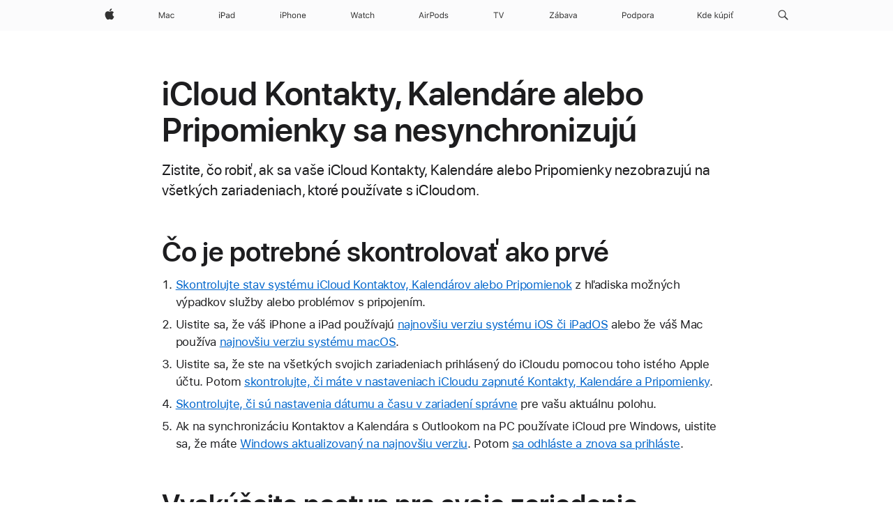

--- FILE ---
content_type: text/html;charset=utf-8
request_url: https://support.apple.com/sk-sk/102543
body_size: 22994
content:

    <!DOCTYPE html>
    <html lang="sk" prefix="og: http://ogp.me/ns#" dir="ltr">


    
        <head>
            <meta http-equiv="expires" content="0">
            <meta name="viewport" content="width=device-width, initial-scale=1, viewport-fit=cover" />
            <meta http-equiv="X-UA-Compatible" content="IE=edge">
            <meta http-equiv="content-type" content="text/html; charset=UTF-8">
            <link rel="dns-prefetch" href="https://www.apple.com/" />
            <link rel="preconnect" href="https://www.apple.com/" crossorigin />
            
            <title lang="sk">iCloud Kontakty, Kalend&aacute;re alebo Pripomienky sa nesynchronizuj&uacute; - Apple Support (SK)</title>

            
                
                    <meta name="description" content=" Zistite, čo robiť, ak sa vaše iCloud Kontakty, Kalendáre alebo Pripomienky nezobrazujú na všetkých zariadeniach, ktoré používate s iCloudom." />
                
            

            
                <link rel="canonical" href="https://support.apple.com/sk-sk/102543" />
            

            
            
            <meta property="og:url" content="https://support.apple.com/sk-sk/102543" />
            <meta property="og:title" content="iCloud Kontakty, Kalend&aacute;re alebo Pripomienky sa nesynchronizuj&uacute; - Apple Support (SK)" />
            <meta property="og:description" content=" Zistite, čo robiť, ak sa vaše iCloud Kontakty, Kalendáre alebo Pripomienky nezobrazujú na všetkých zariadeniach, ktoré používate s iCloudom." />
            <meta property="og:site_name" content="Apple Support" />
            <meta property="og:locale" content="sk_SK" />
            <meta property="og:type" content="article" />

            
            <link rel="apple-touch-icon" href="/favicon.ico">
            <link rel="icon" type="image/png" href="/favicon.ico">
            
            
            
                
                    <link rel="alternate" hreflang="en-ie" href="https://support.apple.com/en-ie/102543">
                
                    <link rel="alternate" hreflang="ar-kw" href="https://support.apple.com/ar-kw/102543">
                
                    <link rel="alternate" hreflang="en-il" href="https://support.apple.com/en-il/102543">
                
                    <link rel="alternate" hreflang="en-in" href="https://support.apple.com/en-in/102543">
                
                    <link rel="alternate" hreflang="en-ae" href="https://support.apple.com/en-ae/102543">
                
                    <link rel="alternate" hreflang="en-za" href="https://support.apple.com/en-za/102543">
                
                    <link rel="alternate" hreflang="no-no" href="https://support.apple.com/no-no/102543">
                
                    <link rel="alternate" hreflang="en-al" href="https://support.apple.com/en-al/102543">
                
                    <link rel="alternate" hreflang="en-is" href="https://support.apple.com/en-is/102543">
                
                    <link rel="alternate" hreflang="el-gr" href="https://support.apple.com/el-gr/102543">
                
                    <link rel="alternate" hreflang="en-am" href="https://support.apple.com/en-am/102543">
                
                    <link rel="alternate" hreflang="nl-nl" href="https://support.apple.com/nl-nl/102543">
                
                    <link rel="alternate" hreflang="en-au" href="https://support.apple.com/en-au/102543">
                
                    <link rel="alternate" hreflang="he-il" href="https://support.apple.com/he-il/102543">
                
                    <link rel="alternate" hreflang="en-az" href="https://support.apple.com/en-az/102543">
                
                    <link rel="alternate" hreflang="hu-hu" href="https://support.apple.com/hu-hu/102543">
                
                    <link rel="alternate" hreflang="en-jo" href="https://support.apple.com/en-jo/102543">
                
                    <link rel="alternate" hreflang="en-bh" href="https://support.apple.com/en-bh/102543">
                
                    <link rel="alternate" hreflang="es-cl" href="https://support.apple.com/es-cl/102543">
                
                    <link rel="alternate" hreflang="fr-sn" href="https://support.apple.com/fr-sn/102543">
                
                    <link rel="alternate" hreflang="fr-ca" href="https://support.apple.com/fr-ca/102543">
                
                    <link rel="alternate" hreflang="es-co" href="https://support.apple.com/es-co/102543">
                
                    <link rel="alternate" hreflang="en-bn" href="https://support.apple.com/en-bn/102543">
                
                    <link rel="alternate" hreflang="pl-pl" href="https://support.apple.com/pl-pl/102543">
                
                    <link rel="alternate" hreflang="pt-pt" href="https://support.apple.com/pt-pt/102543">
                
                    <link rel="alternate" hreflang="en-sa" href="https://support.apple.com/en-sa/102543">
                
                    <link rel="alternate" hreflang="ar-eg" href="https://support.apple.com/ar-eg/102543">
                
                    <link rel="alternate" hreflang="fr-be" href="https://support.apple.com/fr-be/102543">
                
                    <link rel="alternate" hreflang="en-bw" href="https://support.apple.com/en-bw/102543">
                
                    <link rel="alternate" hreflang="en-sg" href="https://support.apple.com/en-sg/102543">
                
                    <link rel="alternate" hreflang="en-by" href="https://support.apple.com/en-by/102543">
                
                    <link rel="alternate" hreflang="en-ke" href="https://support.apple.com/en-ke/102543">
                
                    <link rel="alternate" hreflang="en-ge" href="https://support.apple.com/en-ge/102543">
                
                    <link rel="alternate" hreflang="en-om" href="https://support.apple.com/en-om/102543">
                
                    <link rel="alternate" hreflang="hr-hr" href="https://support.apple.com/hr-hr/102543">
                
                    <link rel="alternate" hreflang="zh-mo" href="https://support.apple.com/zh-mo/102543">
                
                    <link rel="alternate" hreflang="de-at" href="https://support.apple.com/de-at/102543">
                
                    <link rel="alternate" hreflang="en-gu" href="https://support.apple.com/en-gu/102543">
                
                    <link rel="alternate" hreflang="en-gw" href="https://support.apple.com/en-gw/102543">
                
                    <link rel="alternate" hreflang="fr-gn" href="https://support.apple.com/fr-gn/102543">
                
                    <link rel="alternate" hreflang="fr-gq" href="https://support.apple.com/fr-gq/102543">
                
                    <link rel="alternate" hreflang="cs-cz" href="https://support.apple.com/cs-cz/102543">
                
                    <link rel="alternate" hreflang="en-ph" href="https://support.apple.com/en-ph/102543">
                
                    <link rel="alternate" hreflang="ro-md" href="https://support.apple.com/ro-md/102543">
                
                    <link rel="alternate" hreflang="zh-tw" href="https://support.apple.com/zh-tw/102543">
                
                    <link rel="alternate" hreflang="en-hk" href="https://support.apple.com/en-hk/102543">
                
                    <link rel="alternate" hreflang="ko-kr" href="https://support.apple.com/ko-kr/102543">
                
                    <link rel="alternate" hreflang="sk-sk" href="https://support.apple.com/sk-sk/102543">
                
                    <link rel="alternate" hreflang="ar-om" href="https://support.apple.com/ar-om/102543">
                
                    <link rel="alternate" hreflang="ru-ru" href="https://support.apple.com/ru-ru/102543">
                
                    <link rel="alternate" hreflang="en-qa" href="https://support.apple.com/en-qa/102543">
                
                    <link rel="alternate" hreflang="sv-se" href="https://support.apple.com/sv-se/102543">
                
                    <link rel="alternate" hreflang="da-dk" href="https://support.apple.com/da-dk/102543">
                
                    <link rel="alternate" hreflang="uk-ua" href="https://support.apple.com/uk-ua/102543">
                
                    <link rel="alternate" hreflang="en-mk" href="https://support.apple.com/en-mk/102543">
                
                    <link rel="alternate" hreflang="en-us" href="https://support.apple.com/en-us/102543">
                
                    <link rel="alternate" hreflang="en-mn" href="https://support.apple.com/en-mn/102543">
                
                    <link rel="alternate" hreflang="en-eg" href="https://support.apple.com/en-eg/102543">
                
                    <link rel="alternate" hreflang="en-mo" href="https://support.apple.com/en-mo/102543">
                
                    <link rel="alternate" hreflang="en-uz" href="https://support.apple.com/en-uz/102543">
                
                    <link rel="alternate" hreflang="fr-ne" href="https://support.apple.com/fr-ne/102543">
                
                    <link rel="alternate" hreflang="en-mt" href="https://support.apple.com/en-mt/102543">
                
                    <link rel="alternate" hreflang="nl-be" href="https://support.apple.com/nl-be/102543">
                
                    <link rel="alternate" hreflang="zh-cn" href="https://support.apple.com/zh-cn/102543">
                
                    <link rel="alternate" hreflang="en-mz" href="https://support.apple.com/en-mz/102543">
                
                    <link rel="alternate" hreflang="en-my" href="https://support.apple.com/en-my/102543">
                
                    <link rel="alternate" hreflang="fr-ml" href="https://support.apple.com/fr-ml/102543">
                
                    <link rel="alternate" hreflang="fr-mu" href="https://support.apple.com/fr-mu/102543">
                
                    <link rel="alternate" hreflang="en-ng" href="https://support.apple.com/en-ng/102543">
                
                    <link rel="alternate" hreflang="el-cy" href="https://support.apple.com/el-cy/102543">
                
                    <link rel="alternate" hreflang="en-vn" href="https://support.apple.com/en-vn/102543">
                
                    <link rel="alternate" hreflang="de-ch" href="https://support.apple.com/de-ch/102543">
                
                    <link rel="alternate" hreflang="ja-jp" href="https://support.apple.com/ja-jp/102543">
                
                    <link rel="alternate" hreflang="ar-qa" href="https://support.apple.com/ar-qa/102543">
                
                    <link rel="alternate" hreflang="en-nz" href="https://support.apple.com/en-nz/102543">
                
                    <link rel="alternate" hreflang="ro-ro" href="https://support.apple.com/ro-ro/102543">
                
                    <link rel="alternate" hreflang="tr-tr" href="https://support.apple.com/tr-tr/102543">
                
                    <link rel="alternate" hreflang="fr-fr" href="https://support.apple.com/fr-fr/102543">
                
                    <link rel="alternate" hreflang="vi-vn" href="https://support.apple.com/vi-vn/102543">
                
                    <link rel="alternate" hreflang="en-gb" href="https://support.apple.com/en-gb/102543">
                
                    <link rel="alternate" hreflang="fi-fi" href="https://support.apple.com/fi-fi/102543">
                
                    <link rel="alternate" hreflang="en-kg" href="https://support.apple.com/en-kg/102543">
                
                    <link rel="alternate" hreflang="en-ca" href="https://support.apple.com/en-ca/102543">
                
                    <link rel="alternate" hreflang="fr-tn" href="https://support.apple.com/fr-tn/102543">
                
                    <link rel="alternate" hreflang="ar-ae" href="https://support.apple.com/ar-ae/102543">
                
                    <link rel="alternate" hreflang="en-kw" href="https://support.apple.com/en-kw/102543">
                
                    <link rel="alternate" hreflang="en-kz" href="https://support.apple.com/en-kz/102543">
                
                    <link rel="alternate" hreflang="fr-cf" href="https://support.apple.com/fr-cf/102543">
                
                    <link rel="alternate" hreflang="fr-ci" href="https://support.apple.com/fr-ci/102543">
                
                    <link rel="alternate" hreflang="fr-ch" href="https://support.apple.com/fr-ch/102543">
                
                    <link rel="alternate" hreflang="es-us" href="https://support.apple.com/es-us/102543">
                
                    <link rel="alternate" hreflang="fr-cm" href="https://support.apple.com/fr-cm/102543">
                
                    <link rel="alternate" hreflang="en-lb" href="https://support.apple.com/en-lb/102543">
                
                    <link rel="alternate" hreflang="en-tj" href="https://support.apple.com/en-tj/102543">
                
                    <link rel="alternate" hreflang="en-tm" href="https://support.apple.com/en-tm/102543">
                
                    <link rel="alternate" hreflang="ar-sa" href="https://support.apple.com/ar-sa/102543">
                
                    <link rel="alternate" hreflang="de-de" href="https://support.apple.com/de-de/102543">
                
                    <link rel="alternate" hreflang="en-lk" href="https://support.apple.com/en-lk/102543">
                
                    <link rel="alternate" hreflang="fr-ma" href="https://support.apple.com/fr-ma/102543">
                
                    <link rel="alternate" hreflang="zh-hk" href="https://support.apple.com/zh-hk/102543">
                
                    <link rel="alternate" hreflang="de-li" href="https://support.apple.com/de-li/102543">
                
                    <link rel="alternate" hreflang="pt-br" href="https://support.apple.com/pt-br/102543">
                
                    <link rel="alternate" hreflang="ar-bh" href="https://support.apple.com/ar-bh/102543">
                
                    <link rel="alternate" hreflang="es-es" href="https://support.apple.com/es-es/102543">
                
                    <link rel="alternate" hreflang="ar-jo" href="https://support.apple.com/ar-jo/102543">
                
                    <link rel="alternate" hreflang="fr-mg" href="https://support.apple.com/fr-mg/102543">
                
                    <link rel="alternate" hreflang="es-mx" href="https://support.apple.com/es-mx/102543">
                
                    <link rel="alternate" hreflang="it-it" href="https://support.apple.com/it-it/102543">
                
                    <link rel="alternate" hreflang="en-ug" href="https://support.apple.com/en-ug/102543">
                
                    <link rel="alternate" hreflang="id-id" href="https://support.apple.com/id-id/102543">
                
                    <link rel="alternate" hreflang="de-lu" href="https://support.apple.com/de-lu/102543">
                
                    <link rel="alternate" hreflang="en-md" href="https://support.apple.com/en-md/102543">
                
                    <link rel="alternate" hreflang="fr-lu" href="https://support.apple.com/fr-lu/102543">
                
                    <link rel="alternate" hreflang="en-me" href="https://support.apple.com/en-me/102543">
                
                    <link rel="alternate" hreflang="th-th" href="https://support.apple.com/th-th/102543">
                
            

		    
                <style>
                    .viewport-content{margin-left:auto;margin-right:auto;width:980px}.viewport-content{margin-left:auto;margin-right:auto;width:692px}.viewport-content{margin-left:auto;margin-right:auto;width:87.5%}.viewport-content{margin-left:auto;margin-right:auto;width:980px}.viewport-content{margin-left:auto;margin-right:auto;width:692px}.viewport-content{margin-left:auto;margin-right:auto;width:87.5%}.subheader{font-size:21px;line-height:1.381;font-weight:400;letter-spacing:.011em;font-family:SF Pro Display,SF Pro Icons,Helvetica Neue,Helvetica,Arial,sans-serif}.subheader{font-size:19px;line-height:1.4211;font-weight:400;letter-spacing:.012em;font-family:SF Pro Display,SF Pro Icons,Helvetica Neue,Helvetica,Arial,sans-serif}.globalnav-placeholder{height:44px}.globalnav-placeholder{height:48px}.globalnav-curtain{background:rgba(232,232,237,.4);-webkit-backdrop-filter:blur(20px);backdrop-filter:blur(20px);visibility:hidden;position:fixed;opacity:0;top:0;right:0;bottom:0;left:0;width:100%;height:100%;z-index:9998;transition:opacity .32s cubic-bezier(.4,0,.6,1) 80ms,visibility .32s step-end 80ms}.globalheader-light .globalnav-curtain{background:rgba(232,232,237,.4)}.globalnav-link-text-container{display:flex}.globalnav-link svg{transform:translateZ(0)}.globalnav-submenu-trigger-item{list-style:none}.globalnav-bag-badge{--globalnav-badge-background:rgb(0, 0, 0);--globalnav-badge-text-color:rgb(255, 255, 255);top:auto;bottom:11px;display:inline-block;position:absolute;z-index:1;width:1.3em;height:1.3em;box-sizing:border-box;float:none;color:var(--globalnav-badge-text-color);font-size:10px;letter-spacing:-.008em;line-height:1.3;text-align:center;pointer-events:none}.globalnav-bag-badge{bottom:13px}.globalnav-bag-badge-separator{background:var(--globalnav-badge-background);width:1em;height:100%;position:absolute;top:0;transform:scaleX(0);transition:transform .3s cubic-bezier(.25,.1,.3,1)}.globalnav-bag-badge-number{display:block;position:relative;z-index:2;font-family:SF Pro Text,SF Pro Icons,Helvetica Neue,Helvetica,Arial,sans-serif;letter-spacing:inherit;transition:transform .3s cubic-bezier(.25,.1,.3,1)}.globalnav-bag-badge-unit{opacity:0;display:inline-block;position:absolute;top:0;z-index:2;font-family:SF Pro Text,SF Pro Icons,Helvetica Neue,Helvetica,Arial,sans-serif;font-feature-settings:"case";transition:opacity .1s cubic-bezier(.25,.1,.3,1)}.globalnav-bag-wrapper{position:relative}.globalnav-image-compact,.globalnav-link-bag svg{pointer-events:none}.viewport-content{margin-inline-start:auto;margin-inline-end:auto;width:980px}.viewport-content{margin-inline-start:auto;margin-inline-end:auto;width:692px}.viewport-content{margin-inline-start:auto;margin-inline-end:auto;width:87.5%}
                </style>
                <link rel="preload" as="style" href="/clientside/build/app-ac.css" onload="this.onload=null;this.rel='stylesheet'">
                <link rel="stylesheet" href="/clientside/build/tabnav.css" type="text/css" />
                <noscript>
                    <link rel="stylesheet" href="/clientside/build/app-ac.css" type="text/css" />
                </noscript>
    	    
            <link rel="preload" as="style" href="/clientside/build/gb_ltr_rtl_common.css"
                onload="this.onload=null;this.rel='stylesheet'">
            <noscript>
                <link rel="stylesheet" href="/clientside/build/gb_ltr_rtl_common.css" type="text/css" />
            </noscript>

        
    <link rel="preload" as="style"
        href="//www.apple.com/wss/fonts?families=SF+Pro,v1:200,300,400,500,600|SF+Pro+Icons,v1"
        onload="this.onload=null;this.rel='stylesheet'">
    <noscript>
        <link rel="stylesheet" href="//www.apple.com/wss/fonts?families=SF+Pro,v1:200,300,400,500,600|SF+Pro+Icons,v1" type="text/css" />
    </noscript>


            <script>
                var data = {
                        showHelpFulfeedBack: true,
                        isPreview : false,
                        showPricingTool: false,
                        podCookie: "sk~sk",
                        dtmPageName: "acs.pageload",
                        locale: "sk_SK",
                        id: "102543",
                        contentType: "AC",
                        domain: "support.apple.com",
                        isNeighborJsEnabled: true,
                        showPricingServiceTypeDropdown: false,
                        showPricingProductDropdown:true,
                        showPricingModelDropdown:true,
                        urlLocale: "sk-sk",
                        pricingProductId:"",
                        pricingServiceItemId:"",
                        supportCategory: "",
                        showRecommendation : true,
                        configApiURL : "https://support.apple.com/ols/api/config",
                        isSecureEnv : false,
                        contentDropdownSelectedOption: "",
                        isOberonContent: false,
                        enableAskAppleChat: false,
                        akamaiEdgeScapeURL: "https://support.apple.com/edge-sight",
                        useragentMapping: '{"iPhone":"TAG_1737644162638","Apple Watch":"TAG_1737643896544","PC":"TAG_1737644311532","iPad":"TAG_1737644106898","iPod":"TAG_1737644228957","Apple TV":"TAG_1737643830588","Mac":"TAG_1737644273189","Android":"TAG_1737643675337","HomePod":"TAG_1737644014443","Vision Pro":"TAG_1737644346859"}'
                    }
                //for launch - video tracking
                
                    window.appState = JSON.stringify(data);
                

            </script>

            

            <!-- Below CSS is to disable videos click and hide play button on page load -->
            <style>
                .videoComponentContainer > a.videoComponent{
                    pointer-events: none;
                }
                .videoComponentContainer > a.videoComponent .thumbnail-button{
                    display: none;
                }
            </style>
            <script>
 
    var _applemd = {
        page: {
            
            site_section: "kb",
            
            content_type: "ac",
            info_type: "issue-self solve,CS - Information types",
            topics: "",
            in_house: "",
            locale: "sk-sk",
            
            friendly_content: {
                title: `iCloud Kontakty, Kalend&amp;aacute;re alebo Pripomienky sa nesynchronizuj&amp;uacute;`,
                publish_date: "10142025",
                
                    content_id: "102543",
                    status: "unarchived",
                    version: "3.0.0.0"
                
            },
            
             testandtarget:{
                throttle:"0.0" 
            },
            
            
        },
         
            product: {
                list: ["acs::kb::productcategory::CS - Device::Apple Watch","acs::kb::productcategory::CS - Device::iPod touch","acs::kb::productcategory::CS - Device::iPhone","acs::kb::productcategory::CS - Device::iPad","acs::kb::productcategory::CS - Device::Mac",]
            }
        
    };
    const isMobilePlayer = /iPhone|iPod|Android/i.test(navigator.userAgent);
    

</script>

            
                <script src="/clientside/build/nn.js" type="text/javascript" charset="utf-8"></script>
<script>
    
     var neighborInitData = {
        appDataSchemaVersion: '2.0.0',
        webVitalDataThrottlingPercentage: 100,
        reportThrottledWebVitalDataTypes: ['system:dom-content-loaded', 'system:load', 'system:unfocus', 'system:focus', 'system:unload', 'system:page-hide', 'system:visibility-change-visible', 'system:visibility-change-hidden', 'system:event', 'app:load', 'app:unload', 'app:event'],
        trackMarcomSearch: true,
        trackSurvey: true,
        
        endpoint: 'https://supportmetrics.apple.com/content/services/stats'
    }
</script>

            

             

            <noscript>
                 <style>
                .videoComponentContainer > a.videoComponent{
                    pointer-events: unset;
                }
                .videoComponentContainer > a.videoComponent .thumbnail-button{
                    display: unset;
                }
            </style>
            </noscript>


    



</head>

    

    <body class="ac-gn-current-support no-js ">
        


        





         <meta name="globalnav-store-key" content="S2A49YFKJF2JAT22K" />
<meta name="globalnav-search-field[name]" content="q" />
<meta name="globalnav-search-field[action]" content="https://support.apple.com/kb/index" />
<meta name="globalnav-search-field[src]" content="globalnav_support" />
<meta name="globalnav-search-field[type]" content="organic" />
<meta name="globalnav-search-field[page]" content="search" />
<meta name="globalnav-search-field[locale]" content="sk_SK" />
<meta name="globalnav-search-field[placeholder]" content="Vyhľadávať na stránkach podpory" />
<link
  rel="stylesheet"
  type="text/css"
  href="https://www.apple.com/api-www/global-elements/global-header/v1/assets/globalheader.css"
/>
<div id="globalheader" class="globalnav-scrim globalheader-light"><aside id="globalmessage-segment" lang="sk-SK" dir="ltr" class="globalmessage-segment"><ul data-strings="{}" class="globalmessage-segment-content"></ul></aside><nav id="globalnav" lang="sk-SK" dir="ltr" aria-label="Globálne" data-analytics-element-engagement-start="globalnav:onFlyoutOpen" data-analytics-element-engagement-end="globalnav:onFlyoutClose" data-analytics-activitymap-region-id="global nav" data-analytics-region="global nav" class="globalnav no-js   "><div class="globalnav-content"><div class="globalnav-item globalnav-menuback"><button aria-label="Hlavná ponuka" class="globalnav-menuback-button"><span class="globalnav-chevron-icon"><svg height="48" viewBox="0 0 9 48" width="9" xmlns="http://www.w3.org/2000/svg"><path d="m1.5618 24.0621 6.5581-6.4238c.2368-.2319.2407-.6118.0088-.8486-.2324-.2373-.6123-.2407-.8486-.0088l-7 6.8569c-.1157.1138-.1807.2695-.1802.4316.001.1621.0674.3174.1846.4297l7 6.7241c.1162.1118.2661.1675.4155.1675.1577 0 .3149-.062.4326-.1846.2295-.2388.2222-.6187-.0171-.8481z"></path></svg></span></button></div><ul id="globalnav-list" class="globalnav-list"><li data-analytics-element-engagement="globalnav hover - apple" class="
				globalnav-item
				globalnav-item-apple
				
				
			"><a href="https://www.apple.com/sk/" data-globalnav-item-name="apple" data-analytics-title="apple home" aria-label="Apple" class="globalnav-link globalnav-link-apple"><span class="globalnav-image-regular globalnav-link-image"><svg height="44" viewBox="0 0 14 44" width="14" xmlns="http://www.w3.org/2000/svg"><path d="m13.0729 17.6825a3.61 3.61 0 0 0 -1.7248 3.0365 3.5132 3.5132 0 0 0 2.1379 3.2223 8.394 8.394 0 0 1 -1.0948 2.2618c-.6816.9812-1.3943 1.9623-2.4787 1.9623s-1.3633-.63-2.613-.63c-1.2187 0-1.6525.6507-2.644.6507s-1.6834-.9089-2.4787-2.0243a9.7842 9.7842 0 0 1 -1.6628-5.2776c0-3.0984 2.014-4.7405 3.9969-4.7405 1.0535 0 1.9314.6919 2.5924.6919.63 0 1.6112-.7333 2.8092-.7333a3.7579 3.7579 0 0 1 3.1604 1.5802zm-3.7284-2.8918a3.5615 3.5615 0 0 0 .8469-2.22 1.5353 1.5353 0 0 0 -.031-.32 3.5686 3.5686 0 0 0 -2.3445 1.2084 3.4629 3.4629 0 0 0 -.8779 2.1585 1.419 1.419 0 0 0 .031.2892 1.19 1.19 0 0 0 .2169.0207 3.0935 3.0935 0 0 0 2.1586-1.1368z"></path></svg></span><span class="globalnav-image-compact globalnav-link-image"><svg height="48" viewBox="0 0 17 48" width="17" xmlns="http://www.w3.org/2000/svg"><path d="m15.5752 19.0792a4.2055 4.2055 0 0 0 -2.01 3.5376 4.0931 4.0931 0 0 0 2.4908 3.7542 9.7779 9.7779 0 0 1 -1.2755 2.6351c-.7941 1.1431-1.6244 2.2862-2.8878 2.2862s-1.5883-.734-3.0443-.734c-1.42 0-1.9252.7581-3.08.7581s-1.9611-1.0589-2.8876-2.3584a11.3987 11.3987 0 0 1 -1.9373-6.1487c0-3.61 2.3464-5.523 4.6566-5.523 1.2274 0 2.25.8062 3.02.8062.734 0 1.8771-.8543 3.2729-.8543a4.3778 4.3778 0 0 1 3.6822 1.841zm-6.8586-2.0456a1.3865 1.3865 0 0 1 -.2527-.024 1.6557 1.6557 0 0 1 -.0361-.337 4.0341 4.0341 0 0 1 1.0228-2.5148 4.1571 4.1571 0 0 1 2.7314-1.4078 1.7815 1.7815 0 0 1 .0361.373 4.1487 4.1487 0 0 1 -.9867 2.587 3.6039 3.6039 0 0 1 -2.5148 1.3236z"></path></svg></span><span class="globalnav-link-text">Apple</span></a></li><li data-topnav-flyout-item="menu" data-topnav-flyout-label="Menu" role="none" class="globalnav-item globalnav-menu"><div data-topnav-flyout="menu" class="globalnav-flyout"><div class="globalnav-menu-list"><div data-analytics-element-engagement="globalnav hover - mac" class="
				globalnav-item
				globalnav-item-mac
				globalnav-item-menu
				
			"><ul role="none" class="globalnav-submenu-trigger-group"><li class="globalnav-submenu-trigger-item"><a href="https://www.apple.com/sk/mac/" data-globalnav-item-name="mac" data-topnav-flyout-trigger-compact="true" data-analytics-title="mac" data-analytics-element-engagement="hover - mac" aria-label="Mac" class="globalnav-link globalnav-submenu-trigger-link globalnav-link-mac"><span class="globalnav-link-text-container"><span class="globalnav-image-regular globalnav-link-image"><svg height="44" viewBox="0 0 23 44" width="23" xmlns="http://www.w3.org/2000/svg"><path d="m8.1558 25.9987v-6.457h-.0703l-2.666 6.457h-.8907l-2.666-6.457h-.0703v6.457h-.9844v-8.4551h1.2246l2.8945 7.0547h.0938l2.8945-7.0547h1.2246v8.4551zm2.5166-1.7696c0-1.1309.832-1.7812 2.3027-1.8691l1.8223-.1113v-.5742c0-.7793-.4863-1.207-1.4297-1.207-.7559 0-1.2832.2871-1.4238.7852h-1.0195c.1348-1.0137 1.1309-1.6816 2.4785-1.6816 1.541 0 2.4023.791 2.4023 2.1035v4.3242h-.9609v-.9318h-.0938c-.4102.6738-1.1016 1.043-1.9453 1.043-1.2246 0-2.1328-.7266-2.1328-1.8809zm4.125-.5859v-.5801l-1.6992.1113c-.9609.0645-1.3828.3984-1.3828 1.0312 0 .6445.5449 1.0195 1.2773 1.0195 1.0371.0001 1.8047-.6796 1.8047-1.5819zm6.958-2.0273c-.1641-.627-.7207-1.1367-1.6289-1.1367-1.1367 0-1.8516.9082-1.8516 2.3379 0 1.459.7266 2.3848 1.8516 2.3848.8496 0 1.4414-.3926 1.6289-1.1074h1.0195c-.1816 1.1602-1.125 2.0156-2.6426 2.0156-1.7695 0-2.9004-1.2832-2.9004-3.293 0-1.9688 1.125-3.2461 2.8945-3.2461 1.5352 0 2.4727.9199 2.6484 2.0449z"></path></svg></span><span class="globalnav-link-text">Mac</span></span></a></li></ul></div><div data-analytics-element-engagement="globalnav hover - ipad" class="
				globalnav-item
				globalnav-item-ipad
				globalnav-item-menu
				
			"><ul role="none" class="globalnav-submenu-trigger-group"><li class="globalnav-submenu-trigger-item"><a href="https://www.apple.com/sk/ipad/" data-globalnav-item-name="ipad" data-topnav-flyout-trigger-compact="true" data-analytics-title="ipad" data-analytics-element-engagement="hover - ipad" aria-label="iPad" class="globalnav-link globalnav-submenu-trigger-link globalnav-link-ipad"><span class="globalnav-link-text-container"><span class="globalnav-image-regular globalnav-link-image"><svg height="44" viewBox="0 0 24 44" width="24" xmlns="http://www.w3.org/2000/svg"><path d="m14.9575 23.7002c0 .902-.768 1.582-1.805 1.582-.732 0-1.277-.375-1.277-1.02 0-.632.422-.966 1.383-1.031l1.699-.111zm-1.395-4.072c-1.347 0-2.343.668-2.478 1.681h1.019c.141-.498.668-.785 1.424-.785.944 0 1.43.428 1.43 1.207v.574l-1.822.112c-1.471.088-2.303.738-2.303 1.869 0 1.154.908 1.881 2.133 1.881.844 0 1.535-.369 1.945-1.043h.094v.931h.961v-4.324c0-1.312-.862-2.103-2.403-2.103zm6.769 5.575c-1.155 0-1.846-.885-1.846-2.361 0-1.471.697-2.362 1.846-2.362 1.142 0 1.857.914 1.857 2.362 0 1.459-.709 2.361-1.857 2.361zm1.834-8.027v3.503h-.088c-.358-.691-1.102-1.107-1.981-1.107-1.605 0-2.654 1.289-2.654 3.27 0 1.986 1.037 3.269 2.654 3.269.873 0 1.623-.416 2.022-1.119h.093v1.008h.961v-8.824zm-15.394 4.869h-1.863v-3.563h1.863c1.225 0 1.899.639 1.899 1.799 0 1.119-.697 1.764-1.899 1.764zm.276-4.5h-3.194v8.455h1.055v-3.018h2.127c1.588 0 2.719-1.119 2.719-2.701 0-1.611-1.108-2.736-2.707-2.736zm-6.064 8.454h1.008v-6.316h-1.008zm-.199-8.237c0-.387.316-.704.703-.704s.703.317.703.704c0 .386-.316.703-.703.703s-.703-.317-.703-.703z"></path></svg></span><span class="globalnav-link-text">iPad</span></span></a></li></ul></div><div data-analytics-element-engagement="globalnav hover - iphone" class="
				globalnav-item
				globalnav-item-iphone
				globalnav-item-menu
				
			"><ul role="none" class="globalnav-submenu-trigger-group"><li class="globalnav-submenu-trigger-item"><a href="https://www.apple.com/sk/iphone/" data-globalnav-item-name="iphone" data-topnav-flyout-trigger-compact="true" data-analytics-title="iphone" data-analytics-element-engagement="hover - iphone" aria-label="iPhone" class="globalnav-link globalnav-submenu-trigger-link globalnav-link-iphone"><span class="globalnav-link-text-container"><span class="globalnav-image-regular globalnav-link-image"><svg height="44" viewBox="0 0 38 44" width="38" xmlns="http://www.w3.org/2000/svg"><path d="m32.7129 22.3203h3.48c-.023-1.119-.691-1.857-1.693-1.857-1.008 0-1.711.738-1.787 1.857zm4.459 2.045c-.293 1.078-1.277 1.746-2.66 1.746-1.752 0-2.848-1.266-2.848-3.264 0-1.986 1.113-3.275 2.848-3.275 1.705 0 2.742 1.213 2.742 3.176v.386h-4.541v.047c.053 1.248.75 2.039 1.822 2.039.815 0 1.366-.298 1.629-.855zm-12.282-4.682h.961v.996h.094c.316-.697.932-1.107 1.898-1.107 1.418 0 2.209.838 2.209 2.338v4.09h-1.007v-3.844c0-1.137-.481-1.676-1.489-1.676s-1.658.674-1.658 1.781v3.739h-1.008zm-2.499 3.158c0-1.5-.674-2.361-1.869-2.361-1.196 0-1.87.861-1.87 2.361 0 1.495.674 2.362 1.87 2.362 1.195 0 1.869-.867 1.869-2.362zm-4.782 0c0-2.033 1.114-3.269 2.913-3.269 1.798 0 2.912 1.236 2.912 3.269 0 2.028-1.114 3.27-2.912 3.27-1.799 0-2.913-1.242-2.913-3.27zm-6.636-5.666h1.008v3.504h.093c.317-.697.979-1.107 1.946-1.107 1.336 0 2.179.855 2.179 2.338v4.09h-1.007v-3.844c0-1.119-.504-1.676-1.459-1.676-1.131 0-1.752.715-1.752 1.781v3.739h-1.008zm-6.015 4.87h1.863c1.202 0 1.899-.645 1.899-1.764 0-1.16-.674-1.799-1.899-1.799h-1.863zm2.139-4.5c1.599 0 2.707 1.125 2.707 2.736 0 1.582-1.131 2.701-2.719 2.701h-2.127v3.018h-1.055v-8.455zm-6.114 8.454h1.008v-6.316h-1.008zm-.2-8.238c0-.386.317-.703.703-.703.387 0 .704.317.704.703 0 .387-.317.704-.704.704-.386 0-.703-.317-.703-.704z"></path></svg></span><span class="globalnav-link-text">iPhone</span></span></a></li></ul></div><div data-analytics-element-engagement="globalnav hover - watch" class="
				globalnav-item
				globalnav-item-watch
				globalnav-item-menu
				
			"><ul role="none" class="globalnav-submenu-trigger-group"><li class="globalnav-submenu-trigger-item"><a href="https://www.apple.com/sk/watch/" data-globalnav-item-name="watch" data-topnav-flyout-trigger-compact="true" data-analytics-title="watch" data-analytics-element-engagement="hover - watch" aria-label="Watch" class="globalnav-link globalnav-submenu-trigger-link globalnav-link-watch"><span class="globalnav-link-text-container"><span class="globalnav-image-regular globalnav-link-image"><svg height="44" viewBox="0 0 35 44" width="35" xmlns="http://www.w3.org/2000/svg"><path d="m28.9819 17.1758h1.008v3.504h.094c.316-.697.978-1.108 1.945-1.108 1.336 0 2.18.856 2.18 2.338v4.09h-1.008v-3.844c0-1.119-.504-1.675-1.459-1.675-1.131 0-1.752.715-1.752 1.781v3.738h-1.008zm-2.42 4.441c-.164-.627-.721-1.136-1.629-1.136-1.137 0-1.852.908-1.852 2.338 0 1.459.727 2.384 1.852 2.384.849 0 1.441-.392 1.629-1.107h1.019c-.182 1.16-1.125 2.016-2.642 2.016-1.77 0-2.901-1.284-2.901-3.293 0-1.969 1.125-3.247 2.895-3.247 1.535 0 2.472.92 2.648 2.045zm-6.533-3.568v1.635h1.407v.844h-1.407v3.574c0 .744.282 1.06.938 1.06.182 0 .281-.006.469-.023v.85c-.2.035-.393.058-.592.058-1.301 0-1.822-.48-1.822-1.687v-3.832h-1.02v-.844h1.02v-1.635zm-4.2 5.596v-.58l-1.699.111c-.961.064-1.383.398-1.383 1.031 0 .645.545 1.02 1.277 1.02 1.038 0 1.805-.68 1.805-1.582zm-4.125.586c0-1.131.832-1.782 2.303-1.869l1.822-.112v-.574c0-.779-.486-1.207-1.43-1.207-.755 0-1.283.287-1.423.785h-1.02c.135-1.014 1.131-1.682 2.479-1.682 1.541 0 2.402.792 2.402 2.104v4.324h-.961v-.931h-.094c-.41.673-1.101 1.043-1.945 1.043-1.225 0-2.133-.727-2.133-1.881zm-7.684 1.769h-.996l-2.303-8.455h1.101l1.682 6.873h.07l1.893-6.873h1.066l1.893 6.873h.07l1.682-6.873h1.101l-2.302 8.455h-.996l-1.946-6.674h-.07z"></path></svg></span><span class="globalnav-link-text">Watch</span></span></a></li></ul></div><div data-analytics-element-engagement="globalnav hover - airpods" class="
				globalnav-item
				globalnav-item-airpods
				globalnav-item-menu
				
			"><ul role="none" class="globalnav-submenu-trigger-group"><li class="globalnav-submenu-trigger-item"><a href="https://www.apple.com/sk/airpods/" data-globalnav-item-name="airpods" data-topnav-flyout-trigger-compact="true" data-analytics-title="airpods" data-analytics-element-engagement="hover - airpods" aria-label="AirPods" class="globalnav-link globalnav-submenu-trigger-link globalnav-link-airpods"><span class="globalnav-link-text-container"><span class="globalnav-image-regular globalnav-link-image"><svg height="44" viewBox="0 0 43 44" width="43" xmlns="http://www.w3.org/2000/svg"><path d="m11.7153 19.6836h.961v.937h.094c.187-.615.914-1.048 1.752-1.048.164 0 .375.011.504.029v1.008c-.082-.024-.446-.059-.645-.059-.961 0-1.658.645-1.658 1.535v3.914h-1.008zm28.135-.111c1.324 0 2.244.656 2.379 1.693h-.996c-.135-.504-.627-.838-1.389-.838-.75 0-1.336.381-1.336.943 0 .434.352.704 1.096.885l.973.235c1.189.287 1.763.802 1.763 1.711 0 1.13-1.095 1.91-2.531 1.91-1.406 0-2.373-.674-2.484-1.723h1.037c.17.533.674.873 1.482.873.85 0 1.459-.404 1.459-.984 0-.434-.328-.727-1.002-.891l-1.084-.264c-1.183-.287-1.722-.796-1.722-1.71 0-1.049 1.013-1.84 2.355-1.84zm-6.665 5.631c-1.155 0-1.846-.885-1.846-2.362 0-1.471.697-2.361 1.846-2.361 1.142 0 1.857.914 1.857 2.361 0 1.459-.709 2.362-1.857 2.362zm1.834-8.028v3.504h-.088c-.358-.691-1.102-1.107-1.981-1.107-1.605 0-2.654 1.289-2.654 3.269 0 1.987 1.037 3.27 2.654 3.27.873 0 1.623-.416 2.022-1.119h.094v1.007h.961v-8.824zm-9.001 8.028c-1.195 0-1.869-.868-1.869-2.362 0-1.5.674-2.361 1.869-2.361 1.196 0 1.869.861 1.869 2.361 0 1.494-.673 2.362-1.869 2.362zm0-5.631c-1.799 0-2.912 1.236-2.912 3.269 0 2.028 1.113 3.27 2.912 3.27s2.912-1.242 2.912-3.27c0-2.033-1.113-3.269-2.912-3.269zm-17.071 6.427h1.008v-6.316h-1.008zm-.199-8.238c0-.387.317-.703.703-.703.387 0 .703.316.703.703s-.316.703-.703.703c-.386 0-.703-.316-.703-.703zm-6.137 4.922 1.324-3.773h.093l1.325 3.773zm1.892-5.139h-1.043l-3.117 8.455h1.107l.85-2.42h3.363l.85 2.42h1.107zm14.868 4.5h-1.864v-3.562h1.864c1.224 0 1.898.639 1.898 1.799 0 1.119-.697 1.763-1.898 1.763zm.275-4.5h-3.193v8.455h1.054v-3.017h2.127c1.588 0 2.719-1.119 2.719-2.701 0-1.612-1.107-2.737-2.707-2.737z"></path></svg></span><span class="globalnav-link-text">AirPods</span></span></a></li></ul></div><div data-analytics-element-engagement="globalnav hover - tv-home" class="
				globalnav-item
				globalnav-item-tv-home
				globalnav-item-menu
				
			"><ul role="none" class="globalnav-submenu-trigger-group"><li class="globalnav-submenu-trigger-item"><a href="https://www.apple.com/sk/tv/" data-globalnav-item-name="tv-home" data-topnav-flyout-trigger-compact="true" data-analytics-title="tv &amp; home" data-analytics-element-engagement="hover - tv &amp; home" aria-label="TV" class="globalnav-link globalnav-submenu-trigger-link globalnav-link-tv-home"><span class="globalnav-link-text-container"><span class="globalnav-image-regular globalnav-link-image"><svg height="44" viewBox="0 0 18 44" width="18" xmlns="http://www.w3.org/2000/svg"><path d="m4.2754 26v-7.5059h-2.7246v-.9492h6.5039v.9492h-2.7246v7.5059zm7.7314 0-3.1172-8.4551h1.1074l2.4844 7.0898h.0938l2.4844-7.0898h1.1074l-3.1172 8.4551z"></path></svg></span><span class="globalnav-link-text">TV</span></span></a></li></ul></div><div data-analytics-element-engagement="globalnav hover - entertainment" class="
				globalnav-item
				globalnav-item-entertainment
				globalnav-item-menu
				
			"><ul role="none" class="globalnav-submenu-trigger-group"><li class="globalnav-submenu-trigger-item"><a href="https://www.apple.com/sk/entertainment/" data-globalnav-item-name="entertainment" data-topnav-flyout-trigger-compact="true" data-analytics-title="entertainment" data-analytics-element-engagement="hover - entertainment" aria-label="Zábava" class="globalnav-link globalnav-submenu-trigger-link globalnav-link-entertainment"><span class="globalnav-link-text-container"><span class="globalnav-image-regular globalnav-link-image"><svg height="44" viewBox="0 0 41 44" width="41" xmlns="http://www.w3.org/2000/svg"><path d="m.8438 25.25 4.7871-6.6621v-.0938h-4.6231v-.9492h5.9883v.75l-4.7637 6.6621v.0938h4.8633v.9492h-6.2519zm7.5498-1.0137v-.0117c0-1.125.832-1.7754 2.3027-1.8633l1.8105-.1113v-.5742c0-.7793-.4746-1.2012-1.418-1.2012-.7559 0-1.2539.2812-1.418.7734l-.0059.0176h-1.0195l.0059-.0352c.1641-.9902 1.125-1.6582 2.4727-1.6582 1.541 0 2.4023.791 2.4023 2.1035v4.3242h-1.0195v-.9316h-.0938c-.3984.6738-1.0605 1.043-1.9102 1.043-1.2012 0-2.1094-.7266-2.1094-1.875zm2.3203.9902c1.0371 0 1.793-.6797 1.793-1.582v-.5742l-1.6875.1055c-.9609.0586-1.3828.3984-1.3828 1.0254v.0117c0 .6387.5449 1.0137 1.2773 1.0137zm-.0938-6.4219 1.0371-1.9922h1.207l-1.3535 1.9922zm5.8213 6.1875h-.0938v1.0078h-1.0195v-8.8242h1.0195v3.5039h.0938c.3457-.6738 1.1016-1.1074 1.9688-1.1074 1.6055 0 2.6484 1.2832 2.6484 3.2637v.0117c0 1.9688-1.0488 3.2637-2.6484 3.2637-.8789 0-1.582-.416-1.9688-1.1191zm3.5742-2.1445v-.0117c0-1.4707-.6855-2.3613-1.8398-2.3613-1.1484 0-1.8516.9023-1.8516 2.3613v.0117c0 1.459.7031 2.3613 1.8516 2.3613 1.1543 0 1.8398-.8906 1.8398-2.3613zm2.1309 1.3887v-.0117c0-1.125.832-1.7754 2.3027-1.8633l1.8105-.1113v-.5742c0-.7793-.4746-1.2012-1.418-1.2012-.7559 0-1.2539.2812-1.418.7734l-.0059.0176h-1.0195l.0059-.0352c.1641-.9902 1.125-1.6582 2.4727-1.6582 1.541 0 2.4023.791 2.4023 2.1035v4.3242h-1.0195v-.9316h-.0938c-.3984.6738-1.0605 1.043-1.9102 1.043-1.2012 0-2.1094-.7266-2.1094-1.875zm2.3203.9902c1.0371 0 1.793-.6797 1.793-1.582v-.5742l-1.6875.1055c-.9609.0586-1.3828.3984-1.3828 1.0254v.0117c0 .6387.5449 1.0137 1.2773 1.0137zm3.7705-5.543h1.0781l1.7285 5.2031h.0938l1.7285-5.2031h1.0781l-2.3379 6.3164h-1.0312zm6.3252 4.5527v-.0117c0-1.125.832-1.7754 2.3027-1.8633l1.8105-.1113v-.5742c0-.7793-.4746-1.2012-1.418-1.2012-.7559 0-1.2539.2812-1.418.7734l-.0059.0176h-1.0195l.0059-.0352c.1641-.9902 1.125-1.6582 2.4727-1.6582 1.541 0 2.4023.791 2.4023 2.1035v4.3242h-1.0195v-.9316h-.0938c-.3984.6738-1.0605 1.043-1.9102 1.043-1.2012 0-2.1094-.7266-2.1094-1.875zm2.3203.9902c1.0371 0 1.793-.6797 1.793-1.582v-.5742l-1.6875.1055c-.9609.0586-1.3828.3984-1.3828 1.0254v.0117c0 .6387.5449 1.0137 1.2773 1.0137z"></path></svg></span><span class="globalnav-link-text">Zábava</span></span></a></li></ul></div><div data-analytics-element-engagement="globalnav hover - support" class="
				globalnav-item
				globalnav-item-support
				globalnav-item-menu
				
			"><ul role="none" class="globalnav-submenu-trigger-group"><li class="globalnav-submenu-trigger-item"><a href="https://support.apple.com/sk-sk/?cid=gn-ols-home-hp-tab" data-globalnav-item-name="support" data-topnav-flyout-trigger-compact="true" data-analytics-title="support" data-analytics-element-engagement="hover - support" data-analytics-exit-link="true" aria-label="Podpora" class="globalnav-link globalnav-submenu-trigger-link globalnav-link-support"><span class="globalnav-link-text-container"><span class="globalnav-image-regular globalnav-link-image"><svg height="44" viewBox="0 0 45 44" width="45" xmlns="http://www.w3.org/2000/svg"><path d="m3.1934 17.5438c1.5996 0 2.707 1.125 2.707 2.7363 0 1.582-1.1309 2.7012-2.7188 2.7012h-2.127v3.0176h-1.0546v-8.4551zm-2.1387 4.5h1.8633c1.2012 0 1.8984-.6445 1.8984-1.7637 0-1.1602-.6738-1.7988-1.8984-1.7988h-1.8633zm5.8271.7969c0-2.0332 1.1133-3.2695 2.9121-3.2695s2.9121 1.2363 2.9121 3.2695c0 2.0273-1.1133 3.2695-2.9121 3.2695s-2.9121-1.2422-2.9121-3.2695zm4.7813 0c0-1.5-.6738-2.3613-1.8691-2.3613s-1.8691.8613-1.8691 2.3613c0 1.4941.6738 2.3613 1.8691 2.3613s1.8691-.8672 1.8691-2.3613zm2.1885 0c0-1.9805 1.0488-3.2695 2.6543-3.2695.8789 0 1.623.416 1.9805 1.1074h.0879v-3.5039h1.0078v8.8242h-.9609v-1.0078h-.0938c-.3984.7031-1.1484 1.1191-2.0215 1.1191-1.6172 0-2.6543-1.2832-2.6543-3.2695zm1.0429 0c0 1.4766.6914 2.3613 1.8457 2.3613 1.1484 0 1.8574-.9023 1.8574-2.3613 0-1.4473-.7148-2.3613-1.8574-2.3613-1.1484 0-1.8457.8906-1.8457 2.3613zm12.2549 0c0 1.9746-1.0488 3.2695-2.6543 3.2695-.9023 0-1.6289-.3926-1.9746-1.0605h-.0938v3.0586h-1.0078v-8.4258h.9609v1.0547h.0937c.4043-.7266 1.1602-1.166 2.0215-1.166 1.6114 0 2.6544 1.2832 2.6544 3.2695zm-1.043 0c0-1.4766-.6914-2.3613-1.8457-2.3613-1.1426 0-1.8633.9082-1.8633 2.3613 0 1.4473.7207 2.3613 1.8574 2.3613 1.1602 0 1.8516-.8847 1.8516-2.3613zm2.1895 0c0-2.0332 1.1133-3.2695 2.9121-3.2695s2.9121 1.2363 2.9121 3.2695c0 2.0273-1.1133 3.2695-2.9121 3.2695s-2.9121-1.2422-2.9121-3.2695zm4.7812 0c0-1.5-.6738-2.3613-1.8691-2.3613s-1.8691.8613-1.8691 2.3613c0 1.4941.6738 2.3613 1.8691 2.3613s1.8691-.8672 1.8691-2.3613zm2.5049-3.1582h.9609v.9375h.0938c.1875-.6152.9141-1.0488 1.752-1.0488.1641 0 .375.0117.5039.0293v1.0078c-.082-.0234-.4453-.0586-.6445-.0586-.9609 0-1.6582.6445-1.6582 1.5352v3.9141h-1.0079zm4.0752 4.5469c0-1.1309.832-1.7812 2.3027-1.8691l1.8223-.1113v-.5742c0-.7793-.4863-1.207-1.4297-1.207-.7559 0-1.2832.2871-1.4238.7852h-1.0195c.1348-1.0137 1.1309-1.6816 2.4785-1.6816 1.541 0 2.4023.791 2.4023 2.1035v4.3242h-.9609v-.9316h-.0938c-.4102.6738-1.1016 1.043-1.9453 1.043-1.2246-.0003-2.1328-.7268-2.1328-1.8811zm4.125-.586v-.5801l-1.6992.1113c-.9609.0645-1.3828.3984-1.3828 1.0312 0 .6445.5449 1.0195 1.2773 1.0195 1.0371.0002 1.8047-.6795 1.8047-1.5819z"></path></svg></span><span class="globalnav-link-text">Podpora</span></span></a></li></ul></div><div data-analytics-element-engagement="globalnav hover - where-to-buy" class="
				globalnav-item
				globalnav-item-where-to-buy
				globalnav-item-menu
				
			"><ul role="none" class="globalnav-submenu-trigger-group"><li class="globalnav-submenu-trigger-item"><a href="https://www.apple.com/sk/buy/" data-globalnav-item-name="where-to-buy" data-topnav-flyout-trigger-compact="true" data-analytics-title="where to buy" data-analytics-element-engagement="hover - where to buy" aria-label="Kde kúpiť" class="globalnav-link globalnav-submenu-trigger-link globalnav-link-where-to-buy"><span class="globalnav-link-text-container"><span class="globalnav-image-regular globalnav-link-image"><svg height="44" viewBox="0 0 52 44" width="52" xmlns="http://www.w3.org/2000/svg"><path d="m0 25.9989v-8.4551h1.0547v4.1074h.0938l3.7031-4.1074h1.3242l-3.3809 3.6504 3.6914 4.8047h-1.3652l-3.0527-4.0723-1.0137 1.1191v2.9531h-1.0547zm6.8701-3.1582c0-1.9805 1.0488-3.2695 2.6543-3.2695.8789 0 1.623.416 1.9805 1.1074h.0879v-3.5039h1.0078v8.8242h-.9609v-1.0078h-.0938c-.3984.7031-1.1484 1.1191-2.0215 1.1191-1.6172 0-2.6543-1.2832-2.6543-3.2695zm1.043 0c0 1.4766.6914 2.3613 1.8457 2.3613 1.1484 0 1.8574-.9023 1.8574-2.3613 0-1.4473-.7148-2.3613-1.8574-2.3613-1.1484 0-1.8457.8906-1.8457 2.3613zm11.7158 1.5234c-.293 1.0781-1.2773 1.7461-2.6602 1.7461-1.752 0-2.8477-1.2656-2.8477-3.2637 0-1.9863 1.1133-3.2754 2.8477-3.2754 1.7051 0 2.7422 1.2129 2.7422 3.1758v.3867h-4.541v.0469c.0527 1.248.75 2.0391 1.8223 2.0391.8145 0 1.3652-.2988 1.6289-.8555zm-4.459-2.0449h3.4805c-.0234-1.1191-.6914-1.8574-1.6934-1.8574-1.0078 0-1.7109.7383-1.7871 1.8574zm13.1729-2.6367h1.2363l-2.7188 2.707 2.9004 3.6094h-1.2832l-2.3672-2.959-.6035.5625v2.3965h-1.0078v-8.8242h1.0078v5.2676h.0938zm7.6025 6.3164h-.9609v-.9902h-.0938c-.3164.7031-.9902 1.1016-1.957 1.1016-1.418 0-2.1562-.8438-2.1562-2.3379v-4.0898h1.0078v3.8438c0 1.1367.4219 1.6641 1.4297 1.6641 1.1133 0 1.7226-.6621 1.7226-1.7695v-3.7383h1.0078zm-3.0176-7.1953 1.0371-1.9922h1.207l-1.3535 1.9922zm10.5264 4.0371c0 1.9746-1.0488 3.2695-2.6543 3.2695-.9023 0-1.6289-.3926-1.9746-1.0605h-.0938v3.0586h-1.0078v-8.4258h.9609v1.0547h.0938c.4043-.7266 1.1602-1.166 2.0215-1.166 1.6113 0 2.6543 1.2832 2.6543 3.2695zm-1.043 0c0-1.4766-.6914-2.3613-1.8457-2.3613-1.1426 0-1.8633.9082-1.8633 2.3613 0 1.4473.7207 2.3613 1.8574 2.3613 1.1602 0 1.8516-.8847 1.8516-2.3613zm2.3291-5.0801c0-.3867.3164-.7031.7031-.7031s.7031.3164.7031.7031-.3164.7031-.7031.7031-.7031-.3164-.7031-.7031zm.1993 1.9219h1.0078v6.3164h-1.0078zm4.2392-1.6348v1.6348h1.4062v.8438h-1.4062v3.5742c0 .7441.2812 1.0605.9375 1.0605.1816 0 .2812-.0059.4688-.0234v.8496c-.1992.0352-.3926.0586-.5918.0586-1.3008 0-1.8223-.4805-1.8223-1.6875v-3.832h-1.0195v-.8438h1.0195v-1.6348zm1.8223-2.1269-.3398 2.8711h-.7032v-2.8711z"></path></svg></span><span class="globalnav-link-text">Kde kúpiť</span></span></a></li></ul></div></div></div></li><li data-topnav-flyout-label="Hľadať na apple.com" data-analytics-title="open - search field" class="globalnav-item globalnav-search"><a role="button" id="globalnav-menubutton-link-search" href="https://support.apple.com/kb/index?page=search&locale=sk_SK" data-topnav-flyout-trigger-regular="true" data-topnav-flyout-trigger-compact="true" aria-label="Hľadať na apple.com" data-analytics-title="open - search field" class="globalnav-link globalnav-link-search"><span class="globalnav-image-regular"><svg xmlns="http://www.w3.org/2000/svg" width="15px" height="44px" viewBox="0 0 15 44">
<path d="M14.298,27.202l-3.87-3.87c0.701-0.929,1.122-2.081,1.122-3.332c0-3.06-2.489-5.55-5.55-5.55c-3.06,0-5.55,2.49-5.55,5.55 c0,3.061,2.49,5.55,5.55,5.55c1.251,0,2.403-0.421,3.332-1.122l3.87,3.87c0.151,0.151,0.35,0.228,0.548,0.228 s0.396-0.076,0.548-0.228C14.601,27.995,14.601,27.505,14.298,27.202z M1.55,20c0-2.454,1.997-4.45,4.45-4.45 c2.454,0,4.45,1.997,4.45,4.45S8.454,24.45,6,24.45C3.546,24.45,1.55,22.454,1.55,20z"></path>
</svg>
</span><span class="globalnav-image-compact"><svg height="48" viewBox="0 0 17 48" width="17" xmlns="http://www.w3.org/2000/svg"><path d="m16.2294 29.9556-4.1755-4.0821a6.4711 6.4711 0 1 0 -1.2839 1.2625l4.2005 4.1066a.9.9 0 1 0 1.2588-1.287zm-14.5294-8.0017a5.2455 5.2455 0 1 1 5.2455 5.2527 5.2549 5.2549 0 0 1 -5.2455-5.2527z"></path></svg></span></a><div id="globalnav-submenu-search" aria-labelledby="globalnav-menubutton-link-search" class="globalnav-flyout globalnav-submenu"><div class="globalnav-flyout-scroll-container"><div class="globalnav-flyout-content globalnav-submenu-content"><form action="https://support.apple.com/kb/index" method="get" class="globalnav-searchfield"><div class="globalnav-searchfield-wrapper"><input placeholder="Hľadať na apple.com" aria-label="Hľadať na apple.com" autocorrect="off" autocapitalize="off" autocomplete="off" spellcheck="false" class="globalnav-searchfield-input" name="q"><input id="globalnav-searchfield-src" type="hidden" name="src" value><input type="hidden" name="type" value><input type="hidden" name="page" value><input type="hidden" name="locale" value><button aria-label="Vymazať hľadanie" tabindex="-1" type="button" class="globalnav-searchfield-reset"><span class="globalnav-image-regular"><svg height="14" viewBox="0 0 14 14" width="14" xmlns="http://www.w3.org/2000/svg"><path d="m7 .0339a6.9661 6.9661 0 1 0 6.9661 6.9661 6.9661 6.9661 0 0 0 -6.9661-6.9661zm2.798 8.9867a.55.55 0 0 1 -.778.7774l-2.02-2.02-2.02 2.02a.55.55 0 0 1 -.7784-.7774l2.0206-2.0206-2.0204-2.02a.55.55 0 0 1 .7782-.7778l2.02 2.02 2.02-2.02a.55.55 0 0 1 .778.7778l-2.0203 2.02z"></path></svg></span><span class="globalnav-image-compact"><svg height="16" viewBox="0 0 16 16" width="16" xmlns="http://www.w3.org/2000/svg"><path d="m0 8a8.0474 8.0474 0 0 1 7.9922-8 8.0609 8.0609 0 0 1 8.0078 8 8.0541 8.0541 0 0 1 -8 8 8.0541 8.0541 0 0 1 -8-8zm5.6549 3.2863 2.3373-2.353 2.3451 2.353a.6935.6935 0 0 0 .4627.1961.6662.6662 0 0 0 .6667-.6667.6777.6777 0 0 0 -.1961-.4706l-2.3451-2.3373 2.3529-2.3607a.5943.5943 0 0 0 .1961-.4549.66.66 0 0 0 -.6667-.6589.6142.6142 0 0 0 -.447.1961l-2.3686 2.3606-2.353-2.3527a.6152.6152 0 0 0 -.447-.1883.6529.6529 0 0 0 -.6667.651.6264.6264 0 0 0 .1961.4549l2.3451 2.3529-2.3451 2.353a.61.61 0 0 0 -.1961.4549.6661.6661 0 0 0 .6667.6667.6589.6589 0 0 0 .4627-.1961z" ></path></svg></span></button><button aria-label="Odoslať hľadanie" tabindex="-1" aria-hidden="true" type="submit" class="globalnav-searchfield-submit"><span class="globalnav-image-regular"><svg height="32" viewBox="0 0 30 32" width="30" xmlns="http://www.w3.org/2000/svg"><path d="m23.3291 23.3066-4.35-4.35c-.0105-.0105-.0247-.0136-.0355-.0235a6.8714 6.8714 0 1 0 -1.5736 1.4969c.0214.0256.03.0575.0542.0815l4.35 4.35a1.1 1.1 0 1 0 1.5557-1.5547zm-15.4507-8.582a5.6031 5.6031 0 1 1 5.603 5.61 5.613 5.613 0 0 1 -5.603-5.61z"></path></svg></span><span class="globalnav-image-compact"><svg width="38" height="40" viewBox="0 0 38 40" xmlns="http://www.w3.org/2000/svg"><path d="m28.6724 27.8633-5.07-5.07c-.0095-.0095-.0224-.0122-.032-.0213a7.9967 7.9967 0 1 0 -1.8711 1.7625c.0254.03.0357.0681.0642.0967l5.07 5.07a1.3 1.3 0 0 0 1.8389-1.8379zm-18.0035-10.0033a6.5447 6.5447 0 1 1 6.545 6.5449 6.5518 6.5518 0 0 1 -6.545-6.5449z"></path></svg></span></button></div><div role="status" aria-live="polite" data-topnav-searchresults-label="všetky výsledky" class="globalnav-searchresults-count"></div></form><div class="globalnav-searchresults"></div></div></div></div></li></ul><div class="globalnav-menutrigger"><button id="globalnav-menutrigger-button" aria-controls="globalnav-list" aria-label="Menu" data-topnav-menu-label-open="Menu" data-topnav-menu-label-close="Close" data-topnav-flyout-trigger-compact="menu" class="globalnav-menutrigger-button"><svg width="18" height="18" viewBox="0 0 18 18"><polyline id="globalnav-menutrigger-bread-bottom" fill="none" stroke="currentColor" stroke-width="1.2" stroke-linecap="round" stroke-linejoin="round" points="2 12, 16 12" class="globalnav-menutrigger-bread globalnav-menutrigger-bread-bottom"><animate id="globalnav-anim-menutrigger-bread-bottom-open" attributeName="points" keyTimes="0;0.5;1" dur="0.24s" begin="indefinite" fill="freeze" calcMode="spline" keySplines="0.42, 0, 1, 1;0, 0, 0.58, 1" values=" 2 12, 16 12; 2 9, 16 9; 3.5 15, 15 3.5"></animate><animate id="globalnav-anim-menutrigger-bread-bottom-close" attributeName="points" keyTimes="0;0.5;1" dur="0.24s" begin="indefinite" fill="freeze" calcMode="spline" keySplines="0.42, 0, 1, 1;0, 0, 0.58, 1" values=" 3.5 15, 15 3.5; 2 9, 16 9; 2 12, 16 12"></animate></polyline><polyline id="globalnav-menutrigger-bread-top" fill="none" stroke="currentColor" stroke-width="1.2" stroke-linecap="round" stroke-linejoin="round" points="2 5, 16 5" class="globalnav-menutrigger-bread globalnav-menutrigger-bread-top"><animate id="globalnav-anim-menutrigger-bread-top-open" attributeName="points" keyTimes="0;0.5;1" dur="0.24s" begin="indefinite" fill="freeze" calcMode="spline" keySplines="0.42, 0, 1, 1;0, 0, 0.58, 1" values=" 2 5, 16 5; 2 9, 16 9; 3.5 3.5, 15 15"></animate><animate id="globalnav-anim-menutrigger-bread-top-close" attributeName="points" keyTimes="0;0.5;1" dur="0.24s" begin="indefinite" fill="freeze" calcMode="spline" keySplines="0.42, 0, 1, 1;0, 0, 0.58, 1" values=" 3.5 3.5, 15 15; 2 9, 16 9; 2 5, 16 5"></animate></polyline></svg></button></div></div></nav><div id="globalnav-curtain" class="globalnav-curtain"></div><div id="globalnav-placeholder" class="globalnav-placeholder"></div></div><script id="__ACGH_DATA__" type="application/json">{"props":{"globalNavData":{"locale":"sk_SK","ariaLabel":"Globálne","analyticsAttributes":[{"name":"data-analytics-activitymap-region-id","value":"global nav"},{"name":"data-analytics-region","value":"global nav"}],"links":[{"id":"49a4142c2b3bd7263d82a09302a883cde77489d84cdd4024e2fa686f9889723b","name":"apple","text":"Apple","url":"/sk/","ariaLabel":"Apple","submenuAriaLabel":"Ponuka Apple","images":[{"name":"regular","assetInline":"<svg height=\"44\" viewBox=\"0 0 14 44\" width=\"14\" xmlns=\"http://www.w3.org/2000/svg\"><path d=\"m13.0729 17.6825a3.61 3.61 0 0 0 -1.7248 3.0365 3.5132 3.5132 0 0 0 2.1379 3.2223 8.394 8.394 0 0 1 -1.0948 2.2618c-.6816.9812-1.3943 1.9623-2.4787 1.9623s-1.3633-.63-2.613-.63c-1.2187 0-1.6525.6507-2.644.6507s-1.6834-.9089-2.4787-2.0243a9.7842 9.7842 0 0 1 -1.6628-5.2776c0-3.0984 2.014-4.7405 3.9969-4.7405 1.0535 0 1.9314.6919 2.5924.6919.63 0 1.6112-.7333 2.8092-.7333a3.7579 3.7579 0 0 1 3.1604 1.5802zm-3.7284-2.8918a3.5615 3.5615 0 0 0 .8469-2.22 1.5353 1.5353 0 0 0 -.031-.32 3.5686 3.5686 0 0 0 -2.3445 1.2084 3.4629 3.4629 0 0 0 -.8779 2.1585 1.419 1.419 0 0 0 .031.2892 1.19 1.19 0 0 0 .2169.0207 3.0935 3.0935 0 0 0 2.1586-1.1368z\"></path></svg>"},{"name":"compact","assetInline":"<svg height=\"48\" viewBox=\"0 0 17 48\" width=\"17\" xmlns=\"http://www.w3.org/2000/svg\"><path d=\"m15.5752 19.0792a4.2055 4.2055 0 0 0 -2.01 3.5376 4.0931 4.0931 0 0 0 2.4908 3.7542 9.7779 9.7779 0 0 1 -1.2755 2.6351c-.7941 1.1431-1.6244 2.2862-2.8878 2.2862s-1.5883-.734-3.0443-.734c-1.42 0-1.9252.7581-3.08.7581s-1.9611-1.0589-2.8876-2.3584a11.3987 11.3987 0 0 1 -1.9373-6.1487c0-3.61 2.3464-5.523 4.6566-5.523 1.2274 0 2.25.8062 3.02.8062.734 0 1.8771-.8543 3.2729-.8543a4.3778 4.3778 0 0 1 3.6822 1.841zm-6.8586-2.0456a1.3865 1.3865 0 0 1 -.2527-.024 1.6557 1.6557 0 0 1 -.0361-.337 4.0341 4.0341 0 0 1 1.0228-2.5148 4.1571 4.1571 0 0 1 2.7314-1.4078 1.7815 1.7815 0 0 1 .0361.373 4.1487 4.1487 0 0 1 -.9867 2.587 3.6039 3.6039 0 0 1 -2.5148 1.3236z\"></path></svg>"}],"analyticsAttributes":[{"name":"data-analytics-title","value":"apple home"}]},{"id":"7e74c85842706080cc83f2faef05eb955a2457ae31670698ff7c360da524ff6d","name":"mac","text":"Mac","url":"/sk/mac/","ariaLabel":"Mac","submenuAriaLabel":"Ponuka Mac","images":[{"name":"regular","assetInline":"<svg height=\"44\" viewBox=\"0 0 23 44\" width=\"23\" xmlns=\"http://www.w3.org/2000/svg\"><path d=\"m8.1558 25.9987v-6.457h-.0703l-2.666 6.457h-.8907l-2.666-6.457h-.0703v6.457h-.9844v-8.4551h1.2246l2.8945 7.0547h.0938l2.8945-7.0547h1.2246v8.4551zm2.5166-1.7696c0-1.1309.832-1.7812 2.3027-1.8691l1.8223-.1113v-.5742c0-.7793-.4863-1.207-1.4297-1.207-.7559 0-1.2832.2871-1.4238.7852h-1.0195c.1348-1.0137 1.1309-1.6816 2.4785-1.6816 1.541 0 2.4023.791 2.4023 2.1035v4.3242h-.9609v-.9318h-.0938c-.4102.6738-1.1016 1.043-1.9453 1.043-1.2246 0-2.1328-.7266-2.1328-1.8809zm4.125-.5859v-.5801l-1.6992.1113c-.9609.0645-1.3828.3984-1.3828 1.0312 0 .6445.5449 1.0195 1.2773 1.0195 1.0371.0001 1.8047-.6796 1.8047-1.5819zm6.958-2.0273c-.1641-.627-.7207-1.1367-1.6289-1.1367-1.1367 0-1.8516.9082-1.8516 2.3379 0 1.459.7266 2.3848 1.8516 2.3848.8496 0 1.4414-.3926 1.6289-1.1074h1.0195c-.1816 1.1602-1.125 2.0156-2.6426 2.0156-1.7695 0-2.9004-1.2832-2.9004-3.293 0-1.9688 1.125-3.2461 2.8945-3.2461 1.5352 0 2.4727.9199 2.6484 2.0449z\"></path></svg>"}],"analyticsAttributes":[{"name":"data-analytics-title","value":"mac"},{"name":"data-analytics-element-engagement","value":"hover - mac"}]},{"id":"fdb221140d67408764a72ebc1439c622b3f677dbb5d850ec45174d46b6c2da7f","name":"ipad","text":"iPad","url":"/sk/ipad/","ariaLabel":"iPad","submenuAriaLabel":"Ponuka iPad","images":[{"name":"regular","assetInline":"<svg height=\"44\" viewBox=\"0 0 24 44\" width=\"24\" xmlns=\"http://www.w3.org/2000/svg\"><path d=\"m14.9575 23.7002c0 .902-.768 1.582-1.805 1.582-.732 0-1.277-.375-1.277-1.02 0-.632.422-.966 1.383-1.031l1.699-.111zm-1.395-4.072c-1.347 0-2.343.668-2.478 1.681h1.019c.141-.498.668-.785 1.424-.785.944 0 1.43.428 1.43 1.207v.574l-1.822.112c-1.471.088-2.303.738-2.303 1.869 0 1.154.908 1.881 2.133 1.881.844 0 1.535-.369 1.945-1.043h.094v.931h.961v-4.324c0-1.312-.862-2.103-2.403-2.103zm6.769 5.575c-1.155 0-1.846-.885-1.846-2.361 0-1.471.697-2.362 1.846-2.362 1.142 0 1.857.914 1.857 2.362 0 1.459-.709 2.361-1.857 2.361zm1.834-8.027v3.503h-.088c-.358-.691-1.102-1.107-1.981-1.107-1.605 0-2.654 1.289-2.654 3.27 0 1.986 1.037 3.269 2.654 3.269.873 0 1.623-.416 2.022-1.119h.093v1.008h.961v-8.824zm-15.394 4.869h-1.863v-3.563h1.863c1.225 0 1.899.639 1.899 1.799 0 1.119-.697 1.764-1.899 1.764zm.276-4.5h-3.194v8.455h1.055v-3.018h2.127c1.588 0 2.719-1.119 2.719-2.701 0-1.611-1.108-2.736-2.707-2.736zm-6.064 8.454h1.008v-6.316h-1.008zm-.199-8.237c0-.387.316-.704.703-.704s.703.317.703.704c0 .386-.316.703-.703.703s-.703-.317-.703-.703z\"></path></svg>"}],"analyticsAttributes":[{"name":"data-analytics-title","value":"ipad"},{"name":"data-analytics-element-engagement","value":"hover - ipad"}]},{"id":"58bfcb65b61356b2a245247d0975ae51bc29dbb35564a6b6806c0108920875fb","name":"iphone","text":"iPhone","url":"/sk/iphone/","ariaLabel":"iPhone","submenuAriaLabel":"Ponuka iPhone","images":[{"name":"regular","assetInline":"<svg height=\"44\" viewBox=\"0 0 38 44\" width=\"38\" xmlns=\"http://www.w3.org/2000/svg\"><path d=\"m32.7129 22.3203h3.48c-.023-1.119-.691-1.857-1.693-1.857-1.008 0-1.711.738-1.787 1.857zm4.459 2.045c-.293 1.078-1.277 1.746-2.66 1.746-1.752 0-2.848-1.266-2.848-3.264 0-1.986 1.113-3.275 2.848-3.275 1.705 0 2.742 1.213 2.742 3.176v.386h-4.541v.047c.053 1.248.75 2.039 1.822 2.039.815 0 1.366-.298 1.629-.855zm-12.282-4.682h.961v.996h.094c.316-.697.932-1.107 1.898-1.107 1.418 0 2.209.838 2.209 2.338v4.09h-1.007v-3.844c0-1.137-.481-1.676-1.489-1.676s-1.658.674-1.658 1.781v3.739h-1.008zm-2.499 3.158c0-1.5-.674-2.361-1.869-2.361-1.196 0-1.87.861-1.87 2.361 0 1.495.674 2.362 1.87 2.362 1.195 0 1.869-.867 1.869-2.362zm-4.782 0c0-2.033 1.114-3.269 2.913-3.269 1.798 0 2.912 1.236 2.912 3.269 0 2.028-1.114 3.27-2.912 3.27-1.799 0-2.913-1.242-2.913-3.27zm-6.636-5.666h1.008v3.504h.093c.317-.697.979-1.107 1.946-1.107 1.336 0 2.179.855 2.179 2.338v4.09h-1.007v-3.844c0-1.119-.504-1.676-1.459-1.676-1.131 0-1.752.715-1.752 1.781v3.739h-1.008zm-6.015 4.87h1.863c1.202 0 1.899-.645 1.899-1.764 0-1.16-.674-1.799-1.899-1.799h-1.863zm2.139-4.5c1.599 0 2.707 1.125 2.707 2.736 0 1.582-1.131 2.701-2.719 2.701h-2.127v3.018h-1.055v-8.455zm-6.114 8.454h1.008v-6.316h-1.008zm-.2-8.238c0-.386.317-.703.703-.703.387 0 .704.317.704.703 0 .387-.317.704-.704.704-.386 0-.703-.317-.703-.704z\"></path></svg>"}],"analyticsAttributes":[{"name":"data-analytics-title","value":"iphone"},{"name":"data-analytics-element-engagement","value":"hover - iphone"}]},{"id":"8fe92c50b360c301824a17eca97356709068dfa1f49abad32d7217baf2ab88cc","name":"watch","text":"Watch","url":"/sk/watch/","ariaLabel":"Watch","submenuAriaLabel":"Ponuka Watch","images":[{"name":"regular","assetInline":"<svg height=\"44\" viewBox=\"0 0 35 44\" width=\"35\" xmlns=\"http://www.w3.org/2000/svg\"><path d=\"m28.9819 17.1758h1.008v3.504h.094c.316-.697.978-1.108 1.945-1.108 1.336 0 2.18.856 2.18 2.338v4.09h-1.008v-3.844c0-1.119-.504-1.675-1.459-1.675-1.131 0-1.752.715-1.752 1.781v3.738h-1.008zm-2.42 4.441c-.164-.627-.721-1.136-1.629-1.136-1.137 0-1.852.908-1.852 2.338 0 1.459.727 2.384 1.852 2.384.849 0 1.441-.392 1.629-1.107h1.019c-.182 1.16-1.125 2.016-2.642 2.016-1.77 0-2.901-1.284-2.901-3.293 0-1.969 1.125-3.247 2.895-3.247 1.535 0 2.472.92 2.648 2.045zm-6.533-3.568v1.635h1.407v.844h-1.407v3.574c0 .744.282 1.06.938 1.06.182 0 .281-.006.469-.023v.85c-.2.035-.393.058-.592.058-1.301 0-1.822-.48-1.822-1.687v-3.832h-1.02v-.844h1.02v-1.635zm-4.2 5.596v-.58l-1.699.111c-.961.064-1.383.398-1.383 1.031 0 .645.545 1.02 1.277 1.02 1.038 0 1.805-.68 1.805-1.582zm-4.125.586c0-1.131.832-1.782 2.303-1.869l1.822-.112v-.574c0-.779-.486-1.207-1.43-1.207-.755 0-1.283.287-1.423.785h-1.02c.135-1.014 1.131-1.682 2.479-1.682 1.541 0 2.402.792 2.402 2.104v4.324h-.961v-.931h-.094c-.41.673-1.101 1.043-1.945 1.043-1.225 0-2.133-.727-2.133-1.881zm-7.684 1.769h-.996l-2.303-8.455h1.101l1.682 6.873h.07l1.893-6.873h1.066l1.893 6.873h.07l1.682-6.873h1.101l-2.302 8.455h-.996l-1.946-6.674h-.07z\"></path></svg>"}],"analyticsAttributes":[{"name":"data-analytics-title","value":"watch"},{"name":"data-analytics-element-engagement","value":"hover - watch"}]},{"id":"da23e1d53349cedccdb2dbdce4642e56fc319e31366debc3c82bc2d48175bd31","name":"airpods","text":"AirPods","url":"/sk/airpods/","ariaLabel":"AirPods","submenuAriaLabel":"Ponuka AirPods","images":[{"name":"regular","assetInline":"<svg height=\"44\" viewBox=\"0 0 43 44\" width=\"43\" xmlns=\"http://www.w3.org/2000/svg\"><path d=\"m11.7153 19.6836h.961v.937h.094c.187-.615.914-1.048 1.752-1.048.164 0 .375.011.504.029v1.008c-.082-.024-.446-.059-.645-.059-.961 0-1.658.645-1.658 1.535v3.914h-1.008zm28.135-.111c1.324 0 2.244.656 2.379 1.693h-.996c-.135-.504-.627-.838-1.389-.838-.75 0-1.336.381-1.336.943 0 .434.352.704 1.096.885l.973.235c1.189.287 1.763.802 1.763 1.711 0 1.13-1.095 1.91-2.531 1.91-1.406 0-2.373-.674-2.484-1.723h1.037c.17.533.674.873 1.482.873.85 0 1.459-.404 1.459-.984 0-.434-.328-.727-1.002-.891l-1.084-.264c-1.183-.287-1.722-.796-1.722-1.71 0-1.049 1.013-1.84 2.355-1.84zm-6.665 5.631c-1.155 0-1.846-.885-1.846-2.362 0-1.471.697-2.361 1.846-2.361 1.142 0 1.857.914 1.857 2.361 0 1.459-.709 2.362-1.857 2.362zm1.834-8.028v3.504h-.088c-.358-.691-1.102-1.107-1.981-1.107-1.605 0-2.654 1.289-2.654 3.269 0 1.987 1.037 3.27 2.654 3.27.873 0 1.623-.416 2.022-1.119h.094v1.007h.961v-8.824zm-9.001 8.028c-1.195 0-1.869-.868-1.869-2.362 0-1.5.674-2.361 1.869-2.361 1.196 0 1.869.861 1.869 2.361 0 1.494-.673 2.362-1.869 2.362zm0-5.631c-1.799 0-2.912 1.236-2.912 3.269 0 2.028 1.113 3.27 2.912 3.27s2.912-1.242 2.912-3.27c0-2.033-1.113-3.269-2.912-3.269zm-17.071 6.427h1.008v-6.316h-1.008zm-.199-8.238c0-.387.317-.703.703-.703.387 0 .703.316.703.703s-.316.703-.703.703c-.386 0-.703-.316-.703-.703zm-6.137 4.922 1.324-3.773h.093l1.325 3.773zm1.892-5.139h-1.043l-3.117 8.455h1.107l.85-2.42h3.363l.85 2.42h1.107zm14.868 4.5h-1.864v-3.562h1.864c1.224 0 1.898.639 1.898 1.799 0 1.119-.697 1.763-1.898 1.763zm.275-4.5h-3.193v8.455h1.054v-3.017h2.127c1.588 0 2.719-1.119 2.719-2.701 0-1.612-1.107-2.737-2.707-2.737z\"></path></svg>"}],"analyticsAttributes":[{"name":"data-analytics-title","value":"airpods"},{"name":"data-analytics-element-engagement","value":"hover - airpods"}]},{"id":"2d761aee1064658a176e3622b7acd39300dad5fd54ab0b3531652dc70d29746b","name":"tv-home","text":"TV","url":"/sk/tv/","ariaLabel":"TV","submenuAriaLabel":"Ponuka TV","images":[{"name":"regular","assetInline":"<svg height=\"44\" viewBox=\"0 0 18 44\" width=\"18\" xmlns=\"http://www.w3.org/2000/svg\"><path d=\"m4.2754 26v-7.5059h-2.7246v-.9492h6.5039v.9492h-2.7246v7.5059zm7.7314 0-3.1172-8.4551h1.1074l2.4844 7.0898h.0938l2.4844-7.0898h1.1074l-3.1172 8.4551z\"></path></svg>"}],"analyticsAttributes":[{"name":"data-analytics-title","value":"tv & home"},{"name":"data-analytics-element-engagement","value":"hover - tv & home"}]},{"id":"07eca50fe63aa1e27e97dd316aba937ad070e95d9a90a7a56035f68fda57adaa","name":"entertainment","text":"Zábava","url":"/sk/entertainment/","ariaLabel":"Zábava","submenuAriaLabel":"Ponuka Zábava","images":[{"name":"regular","assetInline":"<svg height=\"44\" viewBox=\"0 0 41 44\" width=\"41\" xmlns=\"http://www.w3.org/2000/svg\"><path d=\"m.8438 25.25 4.7871-6.6621v-.0938h-4.6231v-.9492h5.9883v.75l-4.7637 6.6621v.0938h4.8633v.9492h-6.2519zm7.5498-1.0137v-.0117c0-1.125.832-1.7754 2.3027-1.8633l1.8105-.1113v-.5742c0-.7793-.4746-1.2012-1.418-1.2012-.7559 0-1.2539.2812-1.418.7734l-.0059.0176h-1.0195l.0059-.0352c.1641-.9902 1.125-1.6582 2.4727-1.6582 1.541 0 2.4023.791 2.4023 2.1035v4.3242h-1.0195v-.9316h-.0938c-.3984.6738-1.0605 1.043-1.9102 1.043-1.2012 0-2.1094-.7266-2.1094-1.875zm2.3203.9902c1.0371 0 1.793-.6797 1.793-1.582v-.5742l-1.6875.1055c-.9609.0586-1.3828.3984-1.3828 1.0254v.0117c0 .6387.5449 1.0137 1.2773 1.0137zm-.0938-6.4219 1.0371-1.9922h1.207l-1.3535 1.9922zm5.8213 6.1875h-.0938v1.0078h-1.0195v-8.8242h1.0195v3.5039h.0938c.3457-.6738 1.1016-1.1074 1.9688-1.1074 1.6055 0 2.6484 1.2832 2.6484 3.2637v.0117c0 1.9688-1.0488 3.2637-2.6484 3.2637-.8789 0-1.582-.416-1.9688-1.1191zm3.5742-2.1445v-.0117c0-1.4707-.6855-2.3613-1.8398-2.3613-1.1484 0-1.8516.9023-1.8516 2.3613v.0117c0 1.459.7031 2.3613 1.8516 2.3613 1.1543 0 1.8398-.8906 1.8398-2.3613zm2.1309 1.3887v-.0117c0-1.125.832-1.7754 2.3027-1.8633l1.8105-.1113v-.5742c0-.7793-.4746-1.2012-1.418-1.2012-.7559 0-1.2539.2812-1.418.7734l-.0059.0176h-1.0195l.0059-.0352c.1641-.9902 1.125-1.6582 2.4727-1.6582 1.541 0 2.4023.791 2.4023 2.1035v4.3242h-1.0195v-.9316h-.0938c-.3984.6738-1.0605 1.043-1.9102 1.043-1.2012 0-2.1094-.7266-2.1094-1.875zm2.3203.9902c1.0371 0 1.793-.6797 1.793-1.582v-.5742l-1.6875.1055c-.9609.0586-1.3828.3984-1.3828 1.0254v.0117c0 .6387.5449 1.0137 1.2773 1.0137zm3.7705-5.543h1.0781l1.7285 5.2031h.0938l1.7285-5.2031h1.0781l-2.3379 6.3164h-1.0312zm6.3252 4.5527v-.0117c0-1.125.832-1.7754 2.3027-1.8633l1.8105-.1113v-.5742c0-.7793-.4746-1.2012-1.418-1.2012-.7559 0-1.2539.2812-1.418.7734l-.0059.0176h-1.0195l.0059-.0352c.1641-.9902 1.125-1.6582 2.4727-1.6582 1.541 0 2.4023.791 2.4023 2.1035v4.3242h-1.0195v-.9316h-.0938c-.3984.6738-1.0605 1.043-1.9102 1.043-1.2012 0-2.1094-.7266-2.1094-1.875zm2.3203.9902c1.0371 0 1.793-.6797 1.793-1.582v-.5742l-1.6875.1055c-.9609.0586-1.3828.3984-1.3828 1.0254v.0117c0 .6387.5449 1.0137 1.2773 1.0137z\"></path></svg>"}],"analyticsAttributes":[{"name":"data-analytics-title","value":"entertainment"},{"name":"data-analytics-element-engagement","value":"hover - entertainment"}]},{"id":"86ec6769b4a9f4f6a6c1cdf1b4d3c60b02f9d2f4be2176d08b3792af92cdd438","name":"support","text":"Podpora","url":"https://support.apple.com/sk-sk/?cid=gn-ols-home-hp-tab","ariaLabel":"Podpora","submenuAriaLabel":"Ponuka Podpora","images":[{"name":"regular","assetInline":"<svg height=\"44\" viewBox=\"0 0 45 44\" width=\"45\" xmlns=\"http://www.w3.org/2000/svg\"><path d=\"m3.1934 17.5438c1.5996 0 2.707 1.125 2.707 2.7363 0 1.582-1.1309 2.7012-2.7188 2.7012h-2.127v3.0176h-1.0546v-8.4551zm-2.1387 4.5h1.8633c1.2012 0 1.8984-.6445 1.8984-1.7637 0-1.1602-.6738-1.7988-1.8984-1.7988h-1.8633zm5.8271.7969c0-2.0332 1.1133-3.2695 2.9121-3.2695s2.9121 1.2363 2.9121 3.2695c0 2.0273-1.1133 3.2695-2.9121 3.2695s-2.9121-1.2422-2.9121-3.2695zm4.7813 0c0-1.5-.6738-2.3613-1.8691-2.3613s-1.8691.8613-1.8691 2.3613c0 1.4941.6738 2.3613 1.8691 2.3613s1.8691-.8672 1.8691-2.3613zm2.1885 0c0-1.9805 1.0488-3.2695 2.6543-3.2695.8789 0 1.623.416 1.9805 1.1074h.0879v-3.5039h1.0078v8.8242h-.9609v-1.0078h-.0938c-.3984.7031-1.1484 1.1191-2.0215 1.1191-1.6172 0-2.6543-1.2832-2.6543-3.2695zm1.0429 0c0 1.4766.6914 2.3613 1.8457 2.3613 1.1484 0 1.8574-.9023 1.8574-2.3613 0-1.4473-.7148-2.3613-1.8574-2.3613-1.1484 0-1.8457.8906-1.8457 2.3613zm12.2549 0c0 1.9746-1.0488 3.2695-2.6543 3.2695-.9023 0-1.6289-.3926-1.9746-1.0605h-.0938v3.0586h-1.0078v-8.4258h.9609v1.0547h.0937c.4043-.7266 1.1602-1.166 2.0215-1.166 1.6114 0 2.6544 1.2832 2.6544 3.2695zm-1.043 0c0-1.4766-.6914-2.3613-1.8457-2.3613-1.1426 0-1.8633.9082-1.8633 2.3613 0 1.4473.7207 2.3613 1.8574 2.3613 1.1602 0 1.8516-.8847 1.8516-2.3613zm2.1895 0c0-2.0332 1.1133-3.2695 2.9121-3.2695s2.9121 1.2363 2.9121 3.2695c0 2.0273-1.1133 3.2695-2.9121 3.2695s-2.9121-1.2422-2.9121-3.2695zm4.7812 0c0-1.5-.6738-2.3613-1.8691-2.3613s-1.8691.8613-1.8691 2.3613c0 1.4941.6738 2.3613 1.8691 2.3613s1.8691-.8672 1.8691-2.3613zm2.5049-3.1582h.9609v.9375h.0938c.1875-.6152.9141-1.0488 1.752-1.0488.1641 0 .375.0117.5039.0293v1.0078c-.082-.0234-.4453-.0586-.6445-.0586-.9609 0-1.6582.6445-1.6582 1.5352v3.9141h-1.0079zm4.0752 4.5469c0-1.1309.832-1.7812 2.3027-1.8691l1.8223-.1113v-.5742c0-.7793-.4863-1.207-1.4297-1.207-.7559 0-1.2832.2871-1.4238.7852h-1.0195c.1348-1.0137 1.1309-1.6816 2.4785-1.6816 1.541 0 2.4023.791 2.4023 2.1035v4.3242h-.9609v-.9316h-.0938c-.4102.6738-1.1016 1.043-1.9453 1.043-1.2246-.0003-2.1328-.7268-2.1328-1.8811zm4.125-.586v-.5801l-1.6992.1113c-.9609.0645-1.3828.3984-1.3828 1.0312 0 .6445.5449 1.0195 1.2773 1.0195 1.0371.0002 1.8047-.6795 1.8047-1.5819z\"></path></svg>"}],"analyticsAttributes":[{"name":"data-analytics-title","value":"support"},{"name":"data-analytics-element-engagement","value":"hover - support"},{"name":"data-analytics-exit-link","value":"true"}]},{"id":"274c398d007d37bc3d7045b3c686c85da3229744fe3fcd5047ef78ecfab5a2bf","name":"where-to-buy","text":"Kde kúpiť","url":"/sk/buy/","ariaLabel":"Kde kúpiť","submenuAriaLabel":"Ponuka Kde kúpiť","images":[{"name":"regular","assetInline":"<svg height=\"44\" viewBox=\"0 0 52 44\" width=\"52\" xmlns=\"http://www.w3.org/2000/svg\"><path d=\"m0 25.9989v-8.4551h1.0547v4.1074h.0938l3.7031-4.1074h1.3242l-3.3809 3.6504 3.6914 4.8047h-1.3652l-3.0527-4.0723-1.0137 1.1191v2.9531h-1.0547zm6.8701-3.1582c0-1.9805 1.0488-3.2695 2.6543-3.2695.8789 0 1.623.416 1.9805 1.1074h.0879v-3.5039h1.0078v8.8242h-.9609v-1.0078h-.0938c-.3984.7031-1.1484 1.1191-2.0215 1.1191-1.6172 0-2.6543-1.2832-2.6543-3.2695zm1.043 0c0 1.4766.6914 2.3613 1.8457 2.3613 1.1484 0 1.8574-.9023 1.8574-2.3613 0-1.4473-.7148-2.3613-1.8574-2.3613-1.1484 0-1.8457.8906-1.8457 2.3613zm11.7158 1.5234c-.293 1.0781-1.2773 1.7461-2.6602 1.7461-1.752 0-2.8477-1.2656-2.8477-3.2637 0-1.9863 1.1133-3.2754 2.8477-3.2754 1.7051 0 2.7422 1.2129 2.7422 3.1758v.3867h-4.541v.0469c.0527 1.248.75 2.0391 1.8223 2.0391.8145 0 1.3652-.2988 1.6289-.8555zm-4.459-2.0449h3.4805c-.0234-1.1191-.6914-1.8574-1.6934-1.8574-1.0078 0-1.7109.7383-1.7871 1.8574zm13.1729-2.6367h1.2363l-2.7188 2.707 2.9004 3.6094h-1.2832l-2.3672-2.959-.6035.5625v2.3965h-1.0078v-8.8242h1.0078v5.2676h.0938zm7.6025 6.3164h-.9609v-.9902h-.0938c-.3164.7031-.9902 1.1016-1.957 1.1016-1.418 0-2.1562-.8438-2.1562-2.3379v-4.0898h1.0078v3.8438c0 1.1367.4219 1.6641 1.4297 1.6641 1.1133 0 1.7226-.6621 1.7226-1.7695v-3.7383h1.0078zm-3.0176-7.1953 1.0371-1.9922h1.207l-1.3535 1.9922zm10.5264 4.0371c0 1.9746-1.0488 3.2695-2.6543 3.2695-.9023 0-1.6289-.3926-1.9746-1.0605h-.0938v3.0586h-1.0078v-8.4258h.9609v1.0547h.0938c.4043-.7266 1.1602-1.166 2.0215-1.166 1.6113 0 2.6543 1.2832 2.6543 3.2695zm-1.043 0c0-1.4766-.6914-2.3613-1.8457-2.3613-1.1426 0-1.8633.9082-1.8633 2.3613 0 1.4473.7207 2.3613 1.8574 2.3613 1.1602 0 1.8516-.8847 1.8516-2.3613zm2.3291-5.0801c0-.3867.3164-.7031.7031-.7031s.7031.3164.7031.7031-.3164.7031-.7031.7031-.7031-.3164-.7031-.7031zm.1993 1.9219h1.0078v6.3164h-1.0078zm4.2392-1.6348v1.6348h1.4062v.8438h-1.4062v3.5742c0 .7441.2812 1.0605.9375 1.0605.1816 0 .2812-.0059.4688-.0234v.8496c-.1992.0352-.3926.0586-.5918.0586-1.3008 0-1.8223-.4805-1.8223-1.6875v-3.832h-1.0195v-.8438h1.0195v-1.6348zm1.8223-2.1269-.3398 2.8711h-.7032v-2.8711z\"></path></svg>"}],"analyticsAttributes":[{"name":"data-analytics-title","value":"where to buy"},{"name":"data-analytics-element-engagement","value":"hover - where to buy"}]}],"search":{"analyticsAttributes":[{"name":"data-analytics-region","value":"search"}],"open":{"url":"/sk/search","images":[{"name":"regular","assetInline":"<svg xmlns=\"http://www.w3.org/2000/svg\" width=\"15px\" height=\"44px\" viewBox=\"0 0 15 44\">\n<path d=\"M14.298,27.202l-3.87-3.87c0.701-0.929,1.122-2.081,1.122-3.332c0-3.06-2.489-5.55-5.55-5.55c-3.06,0-5.55,2.49-5.55,5.55 c0,3.061,2.49,5.55,5.55,5.55c1.251,0,2.403-0.421,3.332-1.122l3.87,3.87c0.151,0.151,0.35,0.228,0.548,0.228 s0.396-0.076,0.548-0.228C14.601,27.995,14.601,27.505,14.298,27.202z M1.55,20c0-2.454,1.997-4.45,4.45-4.45 c2.454,0,4.45,1.997,4.45,4.45S8.454,24.45,6,24.45C3.546,24.45,1.55,22.454,1.55,20z\"></path>\n</svg>\n"},{"name":"compact","assetInline":"<svg height=\"48\" viewBox=\"0 0 17 48\" width=\"17\" xmlns=\"http://www.w3.org/2000/svg\"><path d=\"m16.2294 29.9556-4.1755-4.0821a6.4711 6.4711 0 1 0 -1.2839 1.2625l4.2005 4.1066a.9.9 0 1 0 1.2588-1.287zm-14.5294-8.0017a5.2455 5.2455 0 1 1 5.2455 5.2527 5.2549 5.2549 0 0 1 -5.2455-5.2527z\"></path></svg>"}],"ariaLabel":"Hľadať na apple.com","analyticsAttributes":[{"name":"data-analytics-title","value":"open - search field"}]},"close":{"ariaLabel":"Zavrieť"},"input":{"placeholderTextRegular":"Hľadať na apple.com","placeholderTextCompact":"Vyhľadávanie","ariaLabel":"Hľadať na apple.com"},"submit":{"images":[{"name":"regular","assetInline":"<svg height=\"32\" viewBox=\"0 0 30 32\" width=\"30\" xmlns=\"http://www.w3.org/2000/svg\"><path d=\"m23.3291 23.3066-4.35-4.35c-.0105-.0105-.0247-.0136-.0355-.0235a6.8714 6.8714 0 1 0 -1.5736 1.4969c.0214.0256.03.0575.0542.0815l4.35 4.35a1.1 1.1 0 1 0 1.5557-1.5547zm-15.4507-8.582a5.6031 5.6031 0 1 1 5.603 5.61 5.613 5.613 0 0 1 -5.603-5.61z\"></path></svg>"},{"name":"compact","assetInline":"<svg width=\"38\" height=\"40\" viewBox=\"0 0 38 40\" xmlns=\"http://www.w3.org/2000/svg\"><path d=\"m28.6724 27.8633-5.07-5.07c-.0095-.0095-.0224-.0122-.032-.0213a7.9967 7.9967 0 1 0 -1.8711 1.7625c.0254.03.0357.0681.0642.0967l5.07 5.07a1.3 1.3 0 0 0 1.8389-1.8379zm-18.0035-10.0033a6.5447 6.5447 0 1 1 6.545 6.5449 6.5518 6.5518 0 0 1 -6.545-6.5449z\"></path></svg>"}],"ariaLabel":"Odoslať hľadanie"},"reset":{"images":[{"name":"regular","assetInline":"<svg height=\"14\" viewBox=\"0 0 14 14\" width=\"14\" xmlns=\"http://www.w3.org/2000/svg\"><path d=\"m7 .0339a6.9661 6.9661 0 1 0 6.9661 6.9661 6.9661 6.9661 0 0 0 -6.9661-6.9661zm2.798 8.9867a.55.55 0 0 1 -.778.7774l-2.02-2.02-2.02 2.02a.55.55 0 0 1 -.7784-.7774l2.0206-2.0206-2.0204-2.02a.55.55 0 0 1 .7782-.7778l2.02 2.02 2.02-2.02a.55.55 0 0 1 .778.7778l-2.0203 2.02z\"></path></svg>"},{"name":"compact","assetInline":"<svg height=\"16\" viewBox=\"0 0 16 16\" width=\"16\" xmlns=\"http://www.w3.org/2000/svg\"><path d=\"m0 8a8.0474 8.0474 0 0 1 7.9922-8 8.0609 8.0609 0 0 1 8.0078 8 8.0541 8.0541 0 0 1 -8 8 8.0541 8.0541 0 0 1 -8-8zm5.6549 3.2863 2.3373-2.353 2.3451 2.353a.6935.6935 0 0 0 .4627.1961.6662.6662 0 0 0 .6667-.6667.6777.6777 0 0 0 -.1961-.4706l-2.3451-2.3373 2.3529-2.3607a.5943.5943 0 0 0 .1961-.4549.66.66 0 0 0 -.6667-.6589.6142.6142 0 0 0 -.447.1961l-2.3686 2.3606-2.353-2.3527a.6152.6152 0 0 0 -.447-.1883.6529.6529 0 0 0 -.6667.651.6264.6264 0 0 0 .1961.4549l2.3451 2.3529-2.3451 2.353a.61.61 0 0 0 -.1961.4549.6661.6661 0 0 0 .6667.6667.6589.6589 0 0 0 .4627-.1961z\" ></path></svg>"}],"ariaLabel":"Vymazať hľadanie"},"results":{"ariaLabel":"všetky výsledky"},"defaultLinks":{"title":"Rýchle odkazy","images":[{"name":"regular","assetInline":"<svg height=\"16\" viewBox=\"0 0 9 16\" width=\"9\" xmlns=\"http://www.w3.org/2000/svg\"><path d=\"m8.6124 8.1035-2.99 2.99a.5.5 0 0 1 -.7071-.7071l2.1366-2.1364h-6.316a.5.5 0 0 1 0-1h6.316l-2.1368-2.1367a.5.5 0 0 1 .7071-.7071l2.99 2.99a.5.5 0 0 1 .0002.7073z\"></path></svg>"},{"name":"compact","assetInline":"<svg height=\"25\" viewBox=\"0 0 13 25\" width=\"13\" xmlns=\"http://www.w3.org/2000/svg\"><path d=\"m12.3577 13.4238-4.4444 4.4444a.6.6 0 0 1 -.8486-.8477l3.37-3.37h-9.3231a.65.65 0 0 1 0-1.3008h9.3232l-3.37-3.37a.6.6 0 0 1 .8486-.8477l4.4444 4.4444a.5989.5989 0 0 1 -.0001.8474z\"></path></svg>"}],"analyticsAttributes":[{"name":"data-analytics-region","value":"defaultlinks search"}]},"defaultLinksApiUrl":"/search-services/suggestions/defaultlinks/","suggestedLinks":{"title":"Navrhované odkazy","images":[{"name":"regular","assetInline":"<svg height=\"16\" viewBox=\"0 0 9 16\" width=\"9\" xmlns=\"http://www.w3.org/2000/svg\"><path d=\"m8.6124 8.1035-2.99 2.99a.5.5 0 0 1 -.7071-.7071l2.1366-2.1364h-6.316a.5.5 0 0 1 0-1h6.316l-2.1368-2.1367a.5.5 0 0 1 .7071-.7071l2.99 2.99a.5.5 0 0 1 .0002.7073z\"></path></svg>"},{"name":"compact","assetInline":"<svg height=\"25\" viewBox=\"0 0 13 25\" width=\"13\" xmlns=\"http://www.w3.org/2000/svg\"><path d=\"m12.3577 13.4238-4.4444 4.4444a.6.6 0 0 1 -.8486-.8477l3.37-3.37h-9.3231a.65.65 0 0 1 0-1.3008h9.3232l-3.37-3.37a.6.6 0 0 1 .8486-.8477l4.4444 4.4444a.5989.5989 0 0 1 -.0001.8474z\"></path></svg>"}],"analyticsAttributes":[{"name":"data-analytics-region","value":"suggested links"}]},"suggestedSearches":{"title":"Navrhované hľadania","images":[{"name":"regular","assetInline":"<svg height=\"16\" viewBox=\"0 0 9 16\" width=\"9\" xmlns=\"http://www.w3.org/2000/svg\"><path d=\"m8.6235 11.2266-2.2141-2.2142a3.43 3.43 0 0 0 .7381-2.1124 3.469 3.469 0 1 0 -1.5315 2.8737l2.23 2.23a.55.55 0 0 0 .7773-.7773zm-7.708-4.3266a2.7659 2.7659 0 1 1 2.7657 2.766 2.7694 2.7694 0 0 1 -2.7657-2.766z\"></path></svg>"},{"name":"compact","assetInline":"<svg height=\"25\" viewBox=\"0 0 13 25\" width=\"13\" xmlns=\"http://www.w3.org/2000/svg\"><path d=\"m12.3936 17.7969-3.1231-3.1231a4.83 4.83 0 0 0 1.023-2.9541 4.89 4.89 0 1 0 -2.1806 4.059v.0006l3.1484 3.1484a.8.8 0 0 0 1.1319-1.1308zm-10.9536-6.0769a3.9768 3.9768 0 1 1 3.976 3.9773 3.981 3.981 0 0 1 -3.976-3.9773z\"></path></svg>"}],"analyticsAttributes":[{"name":"data-analytics-region","value":"suggested search"}]},"suggestionsApiUrl":"/search-services/suggestions/"},"segmentbar":{"dataStrings":{}},"menu":{"open":{"ariaLabel":"Ponuka"},"close":{"ariaLabel":"Zavrieť"},"back":{"ariaLabel":"Hlavná ponuka","images":[{"name":"compact","assetInline":"<svg height=\"48\" viewBox=\"0 0 9 48\" width=\"9\" xmlns=\"http://www.w3.org/2000/svg\"><path d=\"m1.5618 24.0621 6.5581-6.4238c.2368-.2319.2407-.6118.0088-.8486-.2324-.2373-.6123-.2407-.8486-.0088l-7 6.8569c-.1157.1138-.1807.2695-.1802.4316.001.1621.0674.3174.1846.4297l7 6.7241c.1162.1118.2661.1675.4155.1675.1577 0 .3149-.062.4326-.1846.2295-.2388.2222-.6187-.0171-.8481z\"></path></svg>"}]}},"submenu":{"open":{"images":[{"name":"regular","assetInline":"<svg height=\"10\" viewBox=\"0 0 10 10\" width=\"10\" xmlns=\"http://www.w3.org/2000/svg\"><path d=\"m4.6725 6.635-2.655-2.667a.445.445 0 0 1 -.123-.304.4331.4331 0 0 1 .427-.439h.006a.447.447 0 0 1 .316.135l2.357 2.365 2.356-2.365a.458.458 0 0 1 .316-.135.433.433 0 0 1 .433.433v.006a.4189.4189 0 0 1 -.123.3l-2.655 2.671a.4451.4451 0 0 1 -.327.14.464.464 0 0 1 -.328-.14z\"></path></svg>"},{"name":"compact","assetInline":"<svg height=\"48\" viewBox=\"0 0 9 48\" width=\"9\" xmlns=\"http://www.w3.org/2000/svg\"><path d=\"m7.4382 24.0621-6.5581-6.4238c-.2368-.2319-.2407-.6118-.0088-.8486.2324-.2373.6123-.2407.8486-.0088l7 6.8569c.1157.1138.1807.2695.1802.4316-.001.1621-.0674.3174-.1846.4297l-7 6.7242c-.1162.1118-.2661.1675-.4155.1675-.1577 0-.3149-.062-.4326-.1846-.2295-.2388-.2222-.6187.0171-.8481l6.5537-6.2959z\"></path></svg>"}]}},"hasAbsoluteUrls":true,"hasShopRedirectUrls":false,"analyticsType":"support","storeApiKey":"","wwwDomain":"www.apple.com","textDirection":"ltr","searchUrlPath":"/sk/search","storeRootPath":"","storeUrlPath":"","submenuApiUrl":"https://www.apple.com/api-www/global-elements/global-header/v1/flyouts"},"config":{"version":"ac-globalheader-208-20250217-115458"}}}</script>
<script
  type="text/javascript"
  src="https://www.apple.com/api-www/global-elements/global-header/v1/assets/globalheader.umd.js"
></script> 




        
        
        

        <div  id="app">
                <div class="main section viewport-content" role="main" id="content">
                        
                        
                            <div id="sections" class=>
                                

                                
                                
                                    
                                        <h1 class="gb-header">iCloud Kontakty, Kalend&aacute;re alebo Pripomienky sa nesynchronizuj&uacute;</h1>
                                    
                                
                                    
                                        <p class="subheader gb-subheader">Zistite, čo robiť, ak sa va&scaron;e iCloud Kontakty, Kalend&aacute;re alebo Pripomienky nezobrazuj&uacute; na v&scaron;etk&yacute;ch zariadeniach, ktor&eacute; použ&iacute;vate s&nbsp;iCloudom.</p>
                                    
                                
                                    
                                        <h2 class="gb-header">Čo je potrebn&eacute; skontrolovať ako prv&eacute;</h2>
                                    
                                
                                    
                                        <ol class="list gb-list"><li class="gb-list_item"><p class="gb-paragraph"><a href="https://apple.com/support/systemstatus" class="gb-anchor">Skontrolujte stav syst&eacute;mu iCloud Kontaktov, Kalend&aacute;rov alebo Pripomienok</a> z&nbsp;hľadiska možn&yacute;ch v&yacute;padkov služby alebo probl&eacute;mov s&nbsp;pripojen&iacute;m.</p></li><li class="gb-list_item"><p class="gb-paragraph">Uistite sa, že v&aacute;&scaron; iPhone a&nbsp;iPad použ&iacute;vaj&uacute; <a href="/sk-sk/118575" class="gb-anchor">najnov&scaron;iu verziu syst&eacute;mu iOS či iPadOS</a> alebo že v&aacute;&scaron; Mac použ&iacute;va <a href="/sk-sk/108382" class="gb-anchor">najnov&scaron;iu verziu syst&eacute;mu macOS</a>.</p></li><li class="gb-list_item"><p class="gb-paragraph">Uistite sa, že ste na v&scaron;etk&yacute;ch svojich zariadeniach prihl&aacute;sen&yacute; do iCloudu pomocou toho ist&eacute;ho Apple &uacute;čtu. Potom <a href="/sk-sk/118225" class="gb-anchor">skontrolujte, či m&aacute;te v&nbsp;nastaveniach iCloudu zapnut&eacute; Kontakty, Kalend&aacute;re a&nbsp;Pripomienky</a>.</p></li><li class="gb-list_item"><p class="gb-paragraph"><a href="/sk-sk/101619" class="gb-anchor">Skontrolujte, či s&uacute; nastavenia d&aacute;tumu a&nbsp;času v&nbsp;zariaden&iacute; spr&aacute;vne</a> pre va&scaron;u aktu&aacute;lnu polohu. </p></li><li class="gb-list_item"><p class="gb-paragraph">Ak na synchroniz&aacute;ciu Kontaktov a&nbsp;Kalend&aacute;ra s&nbsp;Outlookom na PC použ&iacute;vate iCloud pre Windows, uistite sa, že m&aacute;te <a href="https://support.microsoft.com/sk-sk/windows/aktualiz%C3%A1cia-windowsu-3c5ae7fc-9fb6-9af1-1984-b5e0412c556a" class="gb-anchor">Windows aktualizovan&yacute; na najnov&scaron;iu verziu</a>. Potom <a href="#outlook_syncing" class="gb-anchor">sa odhl&aacute;ste a&nbsp;znova sa prihl&aacute;ste</a>. </p></li></ol>
                                    
                                
                                    
                                        <h2 class="gb-header">Vysk&uacute;&scaron;ajte postup pre svoje zariadenie</h2>
                                    
                                
                                    
                                        <p class="gb-paragraph">Ak st&aacute;le potrebujete pomoc, sk&uacute;ste na zariaden&iacute; vykonať nasleduj&uacute;ce kroky.</p>
                                    
                                
                                    
                                        <ul class="list gb-list undecorated-list"><li class="gb-list_item"><p class="gb-paragraph"><a href="#iOS" class="gb-anchor" link-type="ANCHOR">iOS a&nbsp;iPadOS</a></p></li><li class="gb-list_item"><p class="gb-paragraph"><a href="#watchOS" class="gb-anchor" link-type="ANCHOR">watchOS</a></p></li><li class="gb-list_item"><p class="gb-paragraph"><a href="#macOS" class="gb-anchor" link-type="ANCHOR">macOS</a></p></li><li class="gb-list_item"><p class="gb-paragraph"><a href="#iCloud" class="gb-anchor" link-type="ANCHOR">iCloud.com</a></p></li><li class="gb-list_item"><p class="gb-paragraph"><a href="#windows" class="gb-anchor" link-type="ANCHOR">Microsoft Windows</a></p></li></ul>
                                    
                                
                                    
                                        <h2 class="gb-header"><span id="iOS">iOS a&nbsp;iPadOS</span></h2>
                                    
                                
                                    
                                        <p class="gb-paragraph">Po každom kroku skontrolujte kontakty, kalend&aacute;re alebo pripomienky. </p>
                                    
                                
                                    
                                        <h3 class="gb-header">Re&scaron;tartujte apku Kontakty, Kalend&aacute;r alebo Pripomienky</h3>
                                    
                                
                                    
                                        <ol class="list gb-list"><li class="gb-list_item"><p class="gb-paragraph"><a href="/sk-sk/109359" class="gb-anchor">Zatvorte apku</a>.</p></li><li class="gb-list_item"><p class="gb-paragraph">Vr&aacute;ťte sa na plochu.</p></li><li class="gb-list_item"><p class="gb-paragraph">Počkajte približne jednu min&uacute;tu a&nbsp;potom apku znova otvorte.</p></li></ol>
                                    
                                
                                    
                                        <h3 class="gb-header">Obnovte kontakty</h3>
                                    
                                
                                    
                                        <p class="gb-paragraph">Ak chcete obnoviť kontakty, otvorte apku Kontakty a&nbsp;potiahnite prstom nadol po zozname. Ak chcete obnoviť skupiny kontaktov, klepnite na <span class='inline-icon gb-inline-icon'>&scaron;&iacute;pku sp&auml;ť<img class="gb-inline-icon-image" alt="null" src="https://cdsassets.apple.com/live/7WUAS350/images/ios-apps/keynote/ios-iwork-back-carat-icon.png" height="60" width="60" style="max-width: 18px"/></span> alebo na Zoznamy v&nbsp;hornom rohu a&nbsp;potom potiahnite prstom nadol po zozname. </p>
                                    
                                
                                    
                                        <h3 class="gb-header">Obnovte kalend&aacute;re</h3>
                                    
                                
                                    
                                        <ol class="list gb-list"><li class="gb-list_item"><p class="gb-paragraph">Otvorte apku Kalend&aacute;r.</p></li><li class="gb-list_item"><p class="gb-paragraph">Klepnite na tab Kalend&aacute;re.</p></li><li class="gb-list_item"><p class="gb-paragraph">Potiahnut&iacute;m zoznamu nadol aktualizujte udalosti.</p><img class="gb-image" alt="Obrazovka iPhonu s otvorenou apkou Kalendáre. Zobrazuje sa animácia, ktorá sa ukáže po potiahnutí prstom nadol s cieľom obnoviť udalosti. " src="https://cdsassets.apple.com/live/7WUAS350/images/icloud/locale/sk-sk/ios-26-iphone-16-pro-calendar-calendars-refresh.png" height="790" width="760" style="max-width: min(100%,380px);"/></li></ol>
                                    
                                
                                    
                                        <h3 class="gb-header">Skontrolujte nastavenia apiek</h3>
                                    
                                
                                    
                                        <p class="gb-paragraph">Ak v&nbsp;apk&aacute;ch Kontakty alebo Kalend&aacute;re použ&iacute;vate niekoľko skup&iacute;n alebo &uacute;čtov, uistite sa, že s&uacute; iCloud Kontakty a&nbsp;Kalend&aacute;re nastaven&eacute; tak, aby sa zobrazovali:</p>
                                    
                                
                                    
                                        <ul class="list gb-list"><li class="gb-list_item"><p class="gb-paragraph">Otvorte apku Kontakty a&nbsp;klepnite na Zoznamy v&nbsp;ľavom hornom rohu. Uistite sa, že je vybrat&aacute; možnosť iCloud &ndash; v&scaron;etko.</p></li><li class="gb-list_item"><p class="gb-paragraph">Otvorte apku Kalend&aacute;r a&nbsp;klepnite na <span class='inline-icon gb-inline-icon'>tlačidlo Kalend&aacute;re<img class="gb-inline-icon-image" alt="null" src="https://cdsassets.apple.com/live/7WUAS350/images/inline-icons/ios-18-calendar-icon.png" height="92" width="100" /></span>. Uistite sa, že s&uacute; vybrat&eacute; v&scaron;etky kalend&aacute;re v&nbsp;iCloude. </p></li></ul>
                                    
                                
                                    
                                        <p class="gb-paragraph">Zmeňte nastavenie toho, ako často sa maj&uacute; kalend&aacute;re aktualizovať: </p>
                                    
                                
                                    
                                        <ol class="list gb-list"><li class="gb-list_item"><p class="gb-paragraph">Klepnite na Nastavenia, Apky a&nbsp;potom na Kalend&aacute;r. V&nbsp;syst&eacute;me iOS 17 alebo star&scaron;om klepnite na Nastavenia a&nbsp;potom na Kalend&aacute;r.</p></li><li class="gb-list_item"><p class="gb-paragraph">Klepnite na Synchronizovať.</p></li><li class="gb-list_item"><p class="gb-paragraph">Ak je vybrat&aacute; možnosť V&scaron;etky udalosti, vyberte namiesto toho konkr&eacute;tne obdobie, napr&iacute;klad Udalosti star&eacute; 1&nbsp;mesiac. Ak je vybrat&eacute; konkr&eacute;tne obdobie, vyberte namiesto toho možnosť V&scaron;etky udalosti. </p></li><li class="gb-list_item"><p class="gb-paragraph">Vr&aacute;ťte sa na plochu. </p></li><li class="gb-list_item"><p class="gb-paragraph">Počkajte niekoľko min&uacute;t a&nbsp;potom otvorte apku Kalend&aacute;r. Klepnite na tab Kalend&aacute;re a&nbsp;potiahnut&iacute;m nadol obnovte inform&aacute;cie.</p></li></ol>
                                    
                                
                                    
                                        <p class="gb-paragraph">Keďže sa kalend&aacute;r naroden&iacute;n v&nbsp;iCloude aktualizuje každ&yacute; deň, zmeny v&nbsp;narodenin&aacute;ch sa m&ocirc;žu v&nbsp;apke Kalend&aacute;re zobraziť až nasleduj&uacute;ci deň.</p>
                                    
                                
                                    
                                        <h3 class="gb-header">Nastavte iCloud Kontakty, Kalend&aacute;re a Pripomienky ako predvolen&eacute;</h3>
                                    
                                
                                    
                                        <p class="gb-paragraph">Ak m&aacute;te kontakty, kalend&aacute;re a&nbsp;pripomienky v&nbsp;iCloude, va&scaron;e inform&aacute;cie sa bud&uacute; aktualizovať automaticky. Ak s&uacute; va&scaron;e inform&aacute;cie uložen&eacute; v&nbsp;&uacute;čte in&eacute;ho poskytovateľa, ako je napr&iacute;klad Google alebo Yahoo, m&ocirc;žete predvolen&yacute; &uacute;čet zmeniť na iCloud. Zmena predvolen&eacute;ho &uacute;čtu na&nbsp;iCloud nesp&ocirc;sob&iacute; presunutie va&scaron;ich existuj&uacute;cich &uacute;dajov zo služby in&eacute;ho poskytovateľa do iCloudu.</p>
                                    
                                
                                    
                                        <h4 class="gb-header">Kontakty</h4>
                                    
                                
                                    
                                        <p class="gb-paragraph">Pozrite sa, v&nbsp;ktorom &uacute;čte m&aacute;te kontakty:</p>
                                    
                                
                                    
                                        <ol class="list gb-list"><li class="gb-list_item"><p class="gb-paragraph">Otvorte apku Kontakty a&nbsp;klepnite na <span class='inline-icon gb-inline-icon'>&scaron;&iacute;pku sp&auml;ť<img class="gb-inline-icon-image" alt="null" src="https://cdsassets.apple.com/live/7WUAS350/images/ios-apps/keynote/ios-iwork-back-carat-icon.png" height="60" width="60" style="max-width: 18px"/></span> alebo na Zoznamy v&nbsp;hornom rohu.</p></li><li class="gb-list_item"><p class="gb-paragraph">V&yacute;berom položky iCloud &ndash; v&scaron;etko zobrazte zoznam svojich kontaktov v&nbsp;iCloude. Ak sa požadovan&yacute; kontakt nezobrazuje, je možn&eacute;, že je uložen&yacute; v&nbsp;inom &uacute;čte.</p></li><li class="gb-list_item"><p class="gb-paragraph">Klepnite na Zoznamy v&nbsp;ľavom hornom rohu, potom klepnite na V&scaron;etky [z&nbsp;&uacute;čtu] a&nbsp;skontrolujte každ&yacute; jednotliv&yacute; &uacute;čet, pre ktor&yacute; s&uacute; nastaven&eacute; Kontakty.</p></li></ol>
                                    
                                
                                    
                                        <p class="gb-paragraph">Ak m&aacute;te k&oacute;piu kontaktov zo služby in&eacute;ho poskytovateľa vo form&aacute;te vCard verzie 3.0 alebo nov&scaron;ej, <a href="https://support.apple.com/guide/icloud/mmfba748b2/icloud" class="gb-anchor">m&ocirc;žete kontakty importovať do iCloudu</a>.</p>
                                    
                                
                                    
                                        <p class="gb-paragraph">Nastavte si pre kontakty ako predvolen&yacute; &uacute;čet iCloud:</p>
                                    
                                
                                    
                                        <ol class="list gb-list"><li class="gb-list_item"><p class="gb-paragraph">Klepnite na Nastavenia, Apky a&nbsp;potom na Kontakty. V&nbsp;syst&eacute;me iOS 17 alebo star&scaron;om klepnite na Nastavenia a&nbsp;potom na Kontakty.</p></li><li class="gb-list_item"><p class="gb-paragraph">Klepnite na Predvolen&yacute; &uacute;čet.</p></li><li class="gb-list_item"><p class="gb-paragraph">Vyberte iCloud.</p></li></ol>
                                    
                                
                                    
                                        <h4 class="gb-header">Kalend&aacute;re a&nbsp;Pripomienky</h4>
                                    
                                
                                    
                                        <p class="gb-paragraph">Ak chcete skontrolovať, v&nbsp;ktorom &uacute;čte sa nach&aacute;dzaj&uacute; va&scaron;e kalend&aacute;re, otvorte apku Kalend&aacute;r a&nbsp;potom klepnite na tab Kalend&aacute;re. </p>
                                    
                                
                                    
                                        <p class="gb-paragraph">Nastavte si kalend&aacute;r v&nbsp;iCloude ako predvolen&yacute; kalend&aacute;r:</p>
                                    
                                
                                    
                                        <ol class="list gb-list"><li class="gb-list_item"><p class="gb-paragraph">Klepnite na Nastavenia, Apky a&nbsp;potom na Kalend&aacute;r. V&nbsp;syst&eacute;me iOS 17 alebo star&scaron;om klepnite na Nastavenia a&nbsp;potom na Kalend&aacute;r.</p></li><li class="gb-list_item"><p class="gb-paragraph">Klepnite na Predvolen&yacute; kalend&aacute;r. </p></li><li class="gb-list_item"><p class="gb-paragraph">Klepnut&iacute;m na kalend&aacute;r pod položkou iCloud ho nastavte ako predvolen&yacute;.</p><img class="gb-image" alt="Obrazovka iPhonu s menu Predvolený kalendár. Ako Predvolený kalendár je vybratá možnosť Osobný." src="https://cdsassets.apple.com/live/7WUAS350/images/icloud/locale/sk-sk/ios-26-iphone-16-pro-settings-apps-calendar-default-calendar.png" height="760" width="760" style="max-width: min(100%,380px);"/></li></ol>
                                    
                                
                                    
                                        <p class="gb-paragraph">Nastavte zoznam pripomienok v&nbsp;iCloude ako predvolen&yacute; zoznam: </p>
                                    
                                
                                    
                                        <ol class="list gb-list"><li class="gb-list_item"><p class="gb-paragraph">Klepnite na Nastavenia, Apky a&nbsp;potom na Pripomienky. V&nbsp;syst&eacute;me iOS 17 alebo star&scaron;om klepnite na Nastavenia a&nbsp;potom na Pripomienky.</p></li><li class="gb-list_item"><p class="gb-paragraph">Klepnite na Predvolen&yacute; zoznam. </p></li><li class="gb-list_item"><p class="gb-paragraph">Klepnut&iacute;m na zoznam pod položkou iCloud ho nastavte ako predvolen&yacute;.</p></li></ol>
                                    
                                
                                    
                                        <h4 class="gb-header">Vymažte pripomienky po term&iacute;ne</h4>
                                    
                                
                                    
                                        <ol class="list gb-list"><li class="gb-list_item"><p class="gb-paragraph">Otvorte apku Pripomienky.</p></li><li class="gb-list_item"><p class="gb-paragraph">Prejdite do zobrazenia Dnes a&nbsp;vyhľadajte pr&iacute;padn&eacute; pripomienky po term&iacute;ne.</p></li><li class="gb-list_item"><p class="gb-paragraph">Ak nejak&eacute; n&aacute;jdete, klepnut&iacute;m na pr&aacute;zdny kruh pripomienku dokončite alebo ju vymažte.</p></li></ol>
                                    
                                
                                    
                                        <p class="gb-paragraph">Zopakujte tieto kroky na každom zariaden&iacute;, ktor&eacute; použ&iacute;va iCloud Pripomienky.</p>
                                    
                                
                                    
                                        <h4 class="gb-header">Re&scaron;tartujte iPhone alebo iPad</h4>
                                    
                                
                                    
                                        <ul class="list gb-list"><li class="gb-list_item"><p class="gb-paragraph">Preč&iacute;tajte si, ako <a href="/sk-sk/118259" class="gb-anchor">re&scaron;tartovať iPhone</a>.</p></li><li class="gb-list_item"><p class="gb-paragraph">Preč&iacute;tajte si, ako <a href="/sk-sk/101603" class="gb-anchor">re&scaron;tartovať iPad</a>.</p></li></ul>
                                    
                                
                                    
                                        <h2 id="watchOS" class="gb-header">Vyn&uacute;ťte synchroniz&aacute;ciu d&aacute;t kalend&aacute;ra na hodink&aacute;ch Apple Watch</h2>
                                    
                                
                                    
                                        <ol class="list gb-list"><li class="gb-list_item"><p class="gb-paragraph">Na iPhone otvorte apku Watch a&nbsp;klepnite na tab Moje hodinky.</p></li><li class="gb-list_item"><p class="gb-paragraph">Klepnite na V&scaron;eobecn&eacute; a&nbsp;potom na Resetovať.</p></li><li class="gb-list_item"><p class="gb-paragraph">Klepnite na Resetovať synchronizovan&eacute; d&aacute;ta.</p></li></ol>
                                    
                                
                                    
                                        <div class="note gb-note"><p class="gb-paragraph">Ak <a href="/sk-sk/109036" class="gb-anchor">in&yacute; člen rodiny nastav&iacute; va&scaron;e hodinky Apple Watch za v&aacute;s</a>, nebudete m&ocirc;cť vyn&uacute;tiť synchroniz&aacute;ciu d&aacute;t kalend&aacute;ra.</p></div>
                                    
                                
                                    
                                        <h2 id="macOS" class="gb-header">macOS</h2>
                                    
                                
                                    
                                        <p class="gb-paragraph">Po každom kroku skontrolujte kontakty, kalend&aacute;re alebo pripomienky.</p>
                                    
                                
                                    
                                        <h3 class="gb-header">Obnovte kalend&aacute;re</h3>
                                    
                                
                                    
                                        <p class="gb-paragraph">Kalend&aacute;re si m&ocirc;žete obnoviť v&nbsp;apke Kalend&aacute;re:</p>
                                    
                                
                                    
                                        <ol class="list gb-list"><li class="gb-list_item"><p class="gb-paragraph">Otvorte apku Kalend&aacute;r.</p></li><li class="gb-list_item"><p class="gb-paragraph">V&nbsp;menu Zobraziť vyberte Obnoviť kalend&aacute;re.</p></li></ol>
                                    
                                
                                    
                                        <p class="gb-paragraph">Keďže sa kalend&aacute;r naroden&iacute;n v&nbsp;iCloude aktualizuje raz za hodinu, je možn&eacute;, že zmeny v&nbsp;narodenin&aacute;ch v&nbsp;apke Kontakty alebo Kalend&aacute;r uvid&iacute;te až o&nbsp;hodinu.</p>
                                    
                                
                                    
                                        <h3 class="gb-header">Skontrolujte predvolen&yacute; &uacute;čet aplik&aacute;cie Kalend&aacute;r</h3>
                                    
                                
                                    
                                        <p class="gb-paragraph">Ak svoje udalosti uklad&aacute;te a&nbsp;upravujete v&nbsp;iCloude, a&nbsp;nie inde, napr&iacute;klad v&nbsp;&uacute;čte Na mojom Macu, Exchange alebo Google, iCloud bude kalend&aacute;re aktualizovať automaticky. Ak na Macu použ&iacute;vate viacero &uacute;čtov, napr&iacute;klad iCloud, Gmail a&nbsp;Yahoo, uistite sa, že iCloud je predvolen&yacute;m &uacute;čtom apky Kalend&aacute;r:</p>
                                    
                                
                                    
                                        <ol class="list gb-list"><li class="gb-list_item"><p class="gb-paragraph">Otvorte apku Kalend&aacute;r.</p></li><li class="gb-list_item"><p class="gb-paragraph">Vyberte Kalend&aacute;r&nbsp;&gt; Nastavenia.</p></li><li class="gb-list_item"><p class="gb-paragraph">Na tabe V&scaron;eobecn&eacute; sa uistite, že jeden z&nbsp;va&scaron;ich kalend&aacute;rov v&nbsp;iCloude je nastaven&yacute; ako predvolen&yacute;.</p></li></ol>
                                    
                                
                                    
                                        <h3 class="gb-header">Skontrolujte predvolen&yacute; &uacute;čet apky Kontakty</h3>
                                    
                                
                                    
                                        <p class="gb-paragraph">Ak svoje kontakty uklad&aacute;te a&nbsp;upravujete v&nbsp;iCloude, a&nbsp;nie inde, napr&iacute;klad v&nbsp;&uacute;čte Na mojom Macu, Exchange alebo Google, iCloud bude kontakty aktualizovať automaticky. Ak na Macu použ&iacute;vate viacero &uacute;čtov, napr&iacute;klad iCloud, Gmail a&nbsp;Yahoo, uistite sa, že iCloud je predvolen&yacute;m &uacute;čtom apky Kontakty:</p>
                                    
                                
                                    
                                        <ol class="list gb-list"><li class="gb-list_item"><p class="gb-paragraph">Otvorte apku Kontakty.</p></li><li class="gb-list_item"><p class="gb-paragraph">Vyberte Kontakty&nbsp;&gt; &Uacute;čty.</p></li><li class="gb-list_item"><p class="gb-paragraph">Kliknite na tab iCloud. Uistite sa, že ste prihl&aacute;sen&yacute; do svojho Apple &uacute;čtu a&nbsp;že ste v&nbsp;časti Uložen&eacute; na&nbsp;iCloude zapli Kontakty. </p></li></ol>
                                    
                                
                                    
                                        <h3 class="gb-header">Skontrolujte, či ste zapli Pripomienky</h3>
                                    
                                
                                    
                                        <ol class="list gb-list"><li class="gb-list_item"><p class="gb-paragraph">Vyberte menu Apple&nbsp;&nbsp;&gt; Syst&eacute;mov&eacute; nastavenia.</p></li><li class="gb-list_item"><p class="gb-paragraph">Kliknite na svoje meno.</p></li><li class="gb-list_item"><p class="gb-paragraph">Vedľa Uložen&eacute; na iCloude kliknite na Zobraziť v&scaron;etky. Skontrolujte, či ste zapli Pripomienky, aby ste mali istotu, že sa na va&scaron;om Macu bud&uacute; zobrazovať iCloud Pripomienky. </p></li></ol>
                                    
                                
                                    
                                        <h3 class="gb-header">Vymažte dokončen&eacute; pripomienky alebo pripomienky po term&iacute;ne</h3>
                                    
                                
                                    
                                        <ol class="list gb-list"><li class="gb-list_item"><p class="gb-paragraph">Otvorte apku Pripomienky.</p></li><li class="gb-list_item"><p class="gb-paragraph">Prejdite do zobrazenia Dnes a&nbsp;vyhľadajte pr&iacute;padn&eacute; pripomienky po term&iacute;ne.</p></li><li class="gb-list_item"><p class="gb-paragraph">Ak nejak&eacute; n&aacute;jdete, za&scaron;krtnut&iacute;m pr&aacute;zdneho kruhu pripomienku dokončite alebo ju vymažte.</p></li></ol>
                                    
                                
                                    
                                        <p class="gb-paragraph">Zopakujte tieto kroky na každom zariaden&iacute;, ktor&eacute; použ&iacute;va iCloud Pripomienky.</p>
                                    
                                
                                    
                                        <h3 class="gb-header">Re&scaron;tartujte poč&iacute;tač</h3>
                                    
                                
                                    
                                        <p class="gb-paragraph">Po re&scaron;tartovan&iacute; poč&iacute;tača skontrolujte, či ste probl&eacute;m odstr&aacute;nili. </p>
                                    
                                
                                    
                                        <h2 id="iCloud" class="gb-header">iCloud.com</h2>
                                    
                                
                                    
                                        <p class="gb-paragraph">Ak sa nezobrazuj&uacute; v&scaron;etky aktualiz&aacute;cie alebo ak m&aacute;te in&yacute; probl&eacute;m:</p>
                                    
                                
                                    
                                        <ol class="list gb-list"><li class="gb-list_item"><p class="gb-paragraph">Aktualizujte prehliadač a&nbsp;<a href="/sk-sk/105082" class="gb-anchor">vyčistite vyrovn&aacute;vaciu pam&auml;ť na iPhone alebo iPade</a> alebo <a href="https://support.apple.com/guide/safari/-sfri47acf5d6/" class="gb-anchor">vyčistite vyrovn&aacute;vaciu pam&auml;ť na Macu</a>.</p></li><li class="gb-list_item"><p class="gb-paragraph">Ak sa nezobrazuj&uacute; aktualiz&aacute;cie z&nbsp;in&yacute;ch zariaden&iacute;, otvorte na str&aacute;nke <a href="https://www.icloud.com/" class="gb-anchor">iCloud.com</a> in&uacute; apku, napr&iacute;klad Mail. Potom sa vr&aacute;ťte do apky Kontakty, Kalend&aacute;r alebo Pripomienky.</p></li><li class="gb-list_item"><p class="gb-paragraph">Odhl&aacute;ste sa zo str&aacute;nky <a href="https://www.icloud.com/#calendar" class="gb-anchor">iCloud.com</a> a&nbsp;potom sa znova prihl&aacute;ste. </p></li></ol>
                                    
                                
                                    
                                        <p class="gb-paragraph">Keďže sa kalend&aacute;r naroden&iacute;n v&nbsp;iCloude aktualizuje každ&yacute; deň, zmeny v&nbsp;narodenin&aacute;ch sa m&ocirc;žu v&nbsp;apke Kalend&aacute;re zobraziť až nasleduj&uacute;ci deň.</p>
                                    
                                
                                    
                                        <h2 id="windows" class="gb-header">Microsoft Windows</h2>
                                    
                                
                                    
                                        <p class="gb-paragraph">Po každom kroku skontrolujte kontakty, kalend&aacute;re alebo pripomienky.</p>
                                    
                                
                                    
                                        <h3 class="gb-header">Obnovte zobrazenie programu Outlook</h3>
                                    
                                
                                    
                                        <p class="gb-paragraph">V&nbsp;Outlooku kliknite na <span class='inline-icon gb-inline-icon'>tlačidlo Obnoviť<img class="gb-inline-icon-image" alt="Kliknite na Obnoviť" src="https://cdsassets.apple.com/live/7WUAS350/images/inline-icons/windows10-outlook-refresh-icon.png" height="32" width="32" style="max-width: 16px"/></span>.</p>
                                    
                                
                                    
                                        <h3 class="gb-header">Vypnite iCloud Kalend&aacute;re a&nbsp;Kontakty a&nbsp;potom ich znova zapnite</h3>
                                    
                                
                                    
                                        <ol class="list gb-list"><li class="gb-list_item"><p class="gb-paragraph">Otvorte iCloud pre Windows.</p></li><li class="gb-list_item"><p class="gb-paragraph">Zru&scaron;te v&yacute;ber položiek Kalend&aacute;re a&nbsp;Kontakty a&nbsp;potom kliknite na Použiť.</p></li><li class="gb-list_item"><p class="gb-paragraph">Počkajte niekoľko sek&uacute;nd, vyberte položky Kalend&aacute;re a&nbsp;Kontakty a&nbsp;potom kliknite na Použiť.</p></li><li class="gb-list_item"><p class="gb-paragraph">Otvorte Outlook.</p></li></ol>
                                    
                                
                                    
                                        <h3 class="gb-header">Uistite sa, že doplnok iCloud Outlook Add-in je akt&iacute;vny</h3>
                                    
                                
                                    
                                        <p class="gb-paragraph">V&nbsp;programe Outlook&nbsp;2010 alebo nov&scaron;om:</p>
                                    
                                
                                    
                                        <ol class="list gb-list"><li class="gb-list_item"><p class="gb-paragraph">Kliknite na menu S&uacute;bor.</p></li><li class="gb-list_item"><p class="gb-paragraph">Kliknite na Možnosti na ľavom paneli.</p></li><li class="gb-list_item"><p class="gb-paragraph">Na ľavom paneli okna Možnosti programu Outlook kliknite na Doplnky.</p></li><li class="gb-list_item"><p class="gb-paragraph">Pozrite si zoznam doplnkov v&nbsp;sekcii Akt&iacute;vne aplikačn&eacute; doplnky.</p></li><li class="gb-list_item"><p class="gb-paragraph">Vyberte doplnok iCloud Outlook Add-in.</p></li></ol>
                                    
                                
                                    
                                        <p class="gb-paragraph"><a href="https://support.microsoft.com/sk-sk/office/zapnutie-doplnku-v-outlooku-pre-windows-f2ec3c07-59ce-4fd4-912d-460aa0bd009d" class="gb-anchor" link-type="External link">Preč&iacute;tajte si, ako spravovať doplnky v&nbsp;Outlooku</a></p>
                                    
                                
                                    
                                        <h3 class="gb-header">Skontrolujte predvolen&yacute; &uacute;čet v&nbsp;Outlooku</h3>
                                    
                                
                                    
                                        <p class="gb-paragraph">V&nbsp;programe Outlook&nbsp;2010 alebo nov&scaron;om:</p>
                                    
                                
                                    
                                        <ol class="list gb-list"><li class="gb-list_item"><p class="gb-paragraph">Kliknite na menu S&uacute;bor.</p></li><li class="gb-list_item"><p class="gb-paragraph">Vyberte Inform&aacute;cie&nbsp;&gt; Nastavenie konta&nbsp;&gt; &Uacute;dajov&eacute; s&uacute;bory.&nbsp; </p></li><li class="gb-list_item"><p class="gb-paragraph">Ak je iCloud uveden&yacute; ako predvolen&yacute; &uacute;čet v&nbsp;stĺpci Koment&aacute;re, vyberte in&yacute; &uacute;čet a&nbsp;kliknite na Predvoliť. </p></li></ol>
                                    
                                
                                    
                                        <h3 id="outlook_syncing" class="gb-header">Ak sa Outlook nesynchronizuje</h3>
                                    
                                
                                    
                                        <ol class="list gb-list"><li class="gb-list_item"><p class="gb-paragraph">Zatvorte Outlook.</p></li><li class="gb-list_item"><p class="gb-paragraph">Otvorte iCloud pre Windows a&nbsp;kliknite na Odhl&aacute;siť sa.</p></li><li class="gb-list_item"><p class="gb-paragraph">Zadajte e-mailov&uacute; adresu alebo telef&oacute;nne č&iacute;slo Apple &uacute;čtu a&nbsp;heslo a&nbsp;potom kliknite na Prihl&aacute;siť sa.</p></li><li class="gb-list_item"><p class="gb-paragraph">Kliknite na položky Kalend&aacute;re a&nbsp;Kontakty a&nbsp;potom kliknite na Použiť.</p></li></ol>
                                    
                                
                                    
                                        <h3 class="gb-header">Re&scaron;tartujte poč&iacute;tač</h3>
                                    
                                
                                    
                                        <p class="gb-paragraph">Po re&scaron;tartovan&iacute; poč&iacute;tača skontrolujte, či ste probl&eacute;m odstr&aacute;nili.</p>
                                    
                                
                                
                                    <div id="disclaimer">
                                        
                                            
                                                <div class="sosumi"><p class="gb-paragraph">Inform&aacute;cie o produktoch, ktor&eacute; nevyr&aacute;ba spoločnosť Apple, alebo nez&aacute;visl&yacute;ch webov&yacute;ch str&aacute;nkach, ktor&eacute; nekontroluje ani netestuje spoločnosť Apple, sa poskytuj&uacute; bez ak&eacute;hokoľvek odpor&uacute;čania či podpory. Spoločnosť Apple nenesie žiadnu zodpovednosť v s&uacute;vislosti s v&yacute;berom, v&yacute;konom alebo použ&iacute;van&iacute;m webov&yacute;ch str&aacute;nok alebo produktov tret&iacute;ch str&aacute;n. Spoločnosť Apple neposkytuje žiadne vyhl&aacute;senia t&yacute;kaj&uacute;ce sa presnosti či spoľahlivosti webov&yacute;ch str&aacute;nok tret&iacute;ch str&aacute;n. Ak chcete z&iacute;skať ďal&scaron;ie inform&aacute;cie, <a href="https://support.apple.com/sk-sk/103190" class="gb-anchor">obr&aacute;ťte sa na dod&aacute;vateľa</a>.</p></div>
                                            
                                        
                                    </div>
                                

                                

                                
                                    
                                        
                                        <div class='mod-date'>
                                            <span>Dátum zverejnenia:</span>&nbsp;<time dateTime=14. októbra 2025itemprop='datePublished'>14. októbra 2025</time>
                                        </div>
                                        
                                    
                                

                                
                                    <div id="react-root-bottom"></div>
                                

                                
                            </div>
                        

                </div>

                
                        
<div id='helpful-rating-wrapper'>
<div id='helpful' class='ratings okapi-enabled'>
    <div>
        <fieldset id='question-state' class='show'>
                <legend class='helpful-heading'>
                        <span id="okapi-a">Boli tieto informácie užitočné?</span>
                        
                </legend>
            <div class='helpful-btn-grp'>
                <button class='button button-reduced button-secondary' id='yes-button' 
                    data-ss-analytics-link-component_name='helpful'
                    data-ss-analytics-link-component_type='helpful'
                    data-ss-analytics-link-text='yes'
                    data-ss-analytics-event=acs.link_click
                    title='Vyriešil môj problém'>
                    Áno
                </button>
                <button class='button button-reduced button-secondary' id='no-button'
                    data-ss-analytics-link-component_name='helpful'
                    data-ss-analytics-link-component_type='helpful'
                    data-ss-analytics-link-text='no'
                    data-ss-analytics-event=acs.link_click
                    title='Vôbec mi nepomohol'>
                    Nie
                </button>
            </div>
        </fieldset>
    </div>

    <div id='feedback-state' class="form-element form-textbox-labelbelow hide">
        <form autocomplete="off">
            <input type='hidden' id='form-counter-error-message' 
                value="Maximálny počet znakov je 250."
            />
            <label id='feedback-label'
                data-no-label="Ďakujeme za pripomienky."
                data-yes-label="Sme radi, že tento článok vám pomohol."
            ></label>
            <div class='form-element form-textbox-labelbelow' id='feedback'>

                <div class="textarea-wrapper">
                    <div>
                    <div class="form-textbox form-textbox-with-counter">
                        <span class="form-label" id="optional_label" aria-hidden="true"></span>
                    <textarea 
                        type="text" 
                        class="form-textbox-textarea form-counter-textarea form-text-area form-textbox-input" 
                        data-max-length='250'
                        aria-labelledby="optional_label"
                        aria-describedby="char_limit_counter"
                        data-no-placeholder="Ako môžeme dosiahnuť, aby bol tento článok užitočnejší? (voliteľné)"
                        data-yes-placeholder="Chcete nám ešte niečo povedať? (Voliteľné)"
                    ></textarea>

                    <div id="char_limit_counter" class="form-textbox-counter-wrapper form-textbox-counter">
                        <span class="visuallyhidden" id="char-limit-message">Maximálny počet znakov:</span>
                        <span class="form-counter form-textbox-counter">250</span>
                    </div>
                    <div class="form-textbox-aria-live visuallyhidden" aria-live="polite"></div>
                    </div>
                </div>

            </div>

                <div class='form-message-wrapper'>
                    <span class='form-message'>Maximálny počet znakov je 250.</span>
                </div>

                <label class='dont-include-label' htmlFor='feedback-note'>V komentári neuvádzajte osobné informácie.</label>

                <button type='submit' class='button button-secondary' id="submit-feedback"
                   data-ss-analytics-link-component_type='helpful'
                    data-ss-analytics-link-text='submit'>
                    Odoslať
                </button>

            </div>
        </form>
    </div>

    <div id='rating-done' class="hide">
        Ďakujeme vám za pripomienky.
    </div>

    <div id='results-helpful' class='show'>
    
    </div>
</div>
</div>


                

                
                    
                

                
                    <div id="recommendations" class="hidden">
  <div class="viewport-content recommendations row">
    <div class="column icon">
      <img src="/clientside/images/related_topics.png" alt="" />
    </div>
    <div
      class="recommendations-section column section large-6 medium-8 small-12"
    >
      <h3 class="recommendations-heading">
        Súvisiace témy
      </h3>
      <ul
        role="list"
        id="recommendations-links"
        class="recommendations-summary"
      >
      </ul>
    </div>
  </div>
</div>
                

                

        </div>


        

<div class="footer-wrapper">
    <footer id="ac-globalfooter" lang="sk-sk" dir="ltr"
        class="js no-touch svg no-ie7 no-ie8 footer-global" data-analytics-region="global footer" role="contentinfo"
        aria-labelledby="ac-gf-label">
        <div class="ac-gf-content">
            <h2 class="ac-gf-label" id="ac-gf-label">Apple Footer</h2>
            <nav class="ac-gf-breadcrumbs" aria-label="Breadcrumbs" role="navigation">
                <a  href="https://www.apple.com/sk/" class="home ac-gf-breadcrumbs-home"
                    data-ss-analytics-link-component_type="simple link"
                    data-ss-analytics-link-component_name="breadcrumbs"
                    data-ss-analytics-link-url="https://www.apple.com/sk/"
                    data-ss-analytics-link-text=' Apple'
                >
                    <span class="ac-gf-breadcrumbs-home-icon" aria-hidden="true"></span>
                    <span class="ac-gf-breadcrumbs-home-label">Apple</span>
                    <span class="ac-gf-breadcrumbs-home-chevron"></span>
                    <span class="ac-gf-breadcrumbs-home-mask"></span>
                </a>
                <div class="ac-gf-breadcrumbs-path">
                    <ol class="ac-gf-breadcrumbs-list" vocab="http://schema.org/" typeof="BreadcrumbList">
                        <li class="ac-gf-breadcrumbs-item" property="itemListElement" typeof="ListItem">
                            <span property="name">
                                <a href="https://support.apple.com/sk-sk"
                                    data-ss-analytics-link-component_type="simple link"
                                    data-ss-analytics-link-component_name="breadcrumbs"
                                    data-ss-analytics-link-url="https://support.apple.com/sk-sk"
                                    data-ss-analytics-link-text="Podpora"
                                >Podpora</a>
                            </span>
                            <meta property="position" content="1" />
                        </li>

                        

                        

                        
                        <li class="ac-gf-breadcrumbs-item" property="itemListElement" typeof="ListItem">
                            <span property="name">iCloud Kontakty, Kalend&aacute;re alebo Pripomienky sa nesynchronizuj&uacute;</span>
                            <meta property="position" content="2" />
                        </li>
                        

                    </ol>
                </div>
            </nav>
            
            <section class="ac-gf-footer" vocab="https://schema.org/" typeof="Organization">
            <div class="ac-gf-footer-shop" x-ms-format-detection="none"></div>
            <div class="ac-gf-footer-locale">
                <a class="ac-gf-footer-locale-link" href="https://support.apple.com/sk-sk/102543/localeselector" title="Vyberte krajinu alebo oblasť" aria-label="Slovakia. Choose your country or region">
            Slovensko</a>
            </div>
            <div class="ac-gf-footer-legal">
                <div class="ac-gf-footer-legal-copyright">Copyright © 2026 Apple Inc. Všetky práva vyhradené.</div>
                <div class="ac-gf-footer-legal-links">
                    <a class="ac-gf-footer-legal-link analytics-exitlink" href="https://www.apple.com/legal/privacy/sk/">Zásady ochrany osobných údajov</a>
                    <a class="ac-gf-footer-legal-link" href="https://www.apple.com/legal/">Podmienky používania</a>
                    <a class="ac-gf-footer-legal-link" href="https://www.apple.com/sk/sitemap/">Mapa stránky</a>
                    <a class="ac-gf-footer-legal-link" href="https://www.apple.com/legal/privacy/sk/cookies/">Používanie cookies</a>
                </div>
            </div>
            <meta content="Apple" property="name">
            <meta content="1-800-692-7753" property="telephone">
        </section><link rel="stylesheet" type="text/css" href="https://www.apple.com/ac/globalfooter/3/sk_SK/styles/ac-globalfooter.built.css">
<script type="text/javascript" src="https://www.apple.com/ac/globalfooter/3/sk_SK/scripts/ac-globalfooter.built.js"></script>
            
        </div>
    </footer>
</div>




        <script src="/clientside/build/FujiStitchPath.js" type="module" charset="utf-8"></script>
        <script src="/clientside/build/app-ac-route.js" type="module" charset="utf-8"></script>
        <script src="/clientside/build/app-launch-route.js" type="module" charset="utf-8"></script>
        <script src="/clientside/build/launch.js" type="text/javascript" charset="utf-8"></script>
        
        
        
        <script src="/etc/designs/support/publish/JS/pattern/applexm-accsoffer.js" type="text/javascript" charset="utf-8"></script> 
        


        <div id="apd-aria-live-region" aria-live="polite" role="status" class="a11y"></div>
    </body>

</html>


